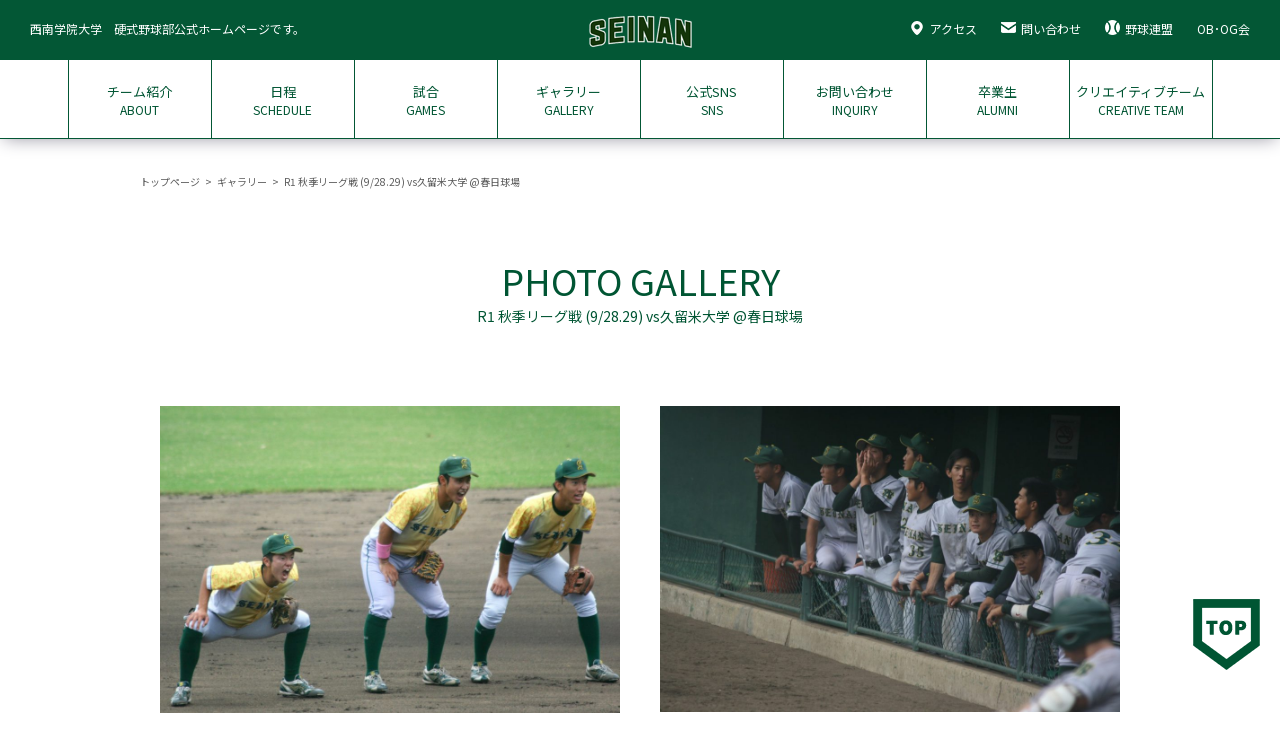

--- FILE ---
content_type: text/html; charset=UTF-8
request_url: https://seinan-baseball.com/gallerys/%E4%BB%A4%E5%92%8C%E5%85%83%E5%B9%B4%E5%BA%A6-%E7%A7%8B%E5%AD%A3%E3%83%AA%E3%83%BC%E3%82%B0%E6%88%A6-9-28-29-vs%E4%B9%85%E7%95%99%E7%B1%B3%E5%A4%A7%E5%AD%A6-%E6%98%A5%E6%97%A5%E7%90%83%E5%A0%B4/
body_size: 38523
content:
<!DOCTYPE html>
<html>
<head>
<!-- Google tag (gtag.js) -->
<script async src="https://www.googletagmanager.com/gtag/js?id=G-GYHSX8TPGQ"></script>
<script>
  window.dataLayer = window.dataLayer || [];
  function gtag(){dataLayer.push(arguments);}
  gtag('js', new Date());

  gtag('config', 'G-GYHSX8TPGQ');
</script>
<meta charset="utf-8">
<title>R1 秋季リーグ戦 (9/28.29) vs久留米大学 @春日球場 | 西南学院大学硬式野球部</title>
<meta name="keywords" content="大学野球" />
<meta name="description" content="西南学院大学硬式野球部　公式ホームページです。">
<meta name="author" content="" />
<meta name="copyright" content="" />
<meta name="viewport" content="width=device-width, initial-scale=1, minimum-scale=1, maximum-scale=1, user-scalable=no">
<!-- OGP -->
<meta property="og:type" content="article">
<meta property="og:url" content="https://seinan-baseball.com/gallerys/%E4%BB%A4%E5%92%8C%E5%85%83%E5%B9%B4%E5%BA%A6-%E7%A7%8B%E5%AD%A3%E3%83%AA%E3%83%BC%E3%82%B0%E6%88%A6-9-28-29-vs%E4%B9%85%E7%95%99%E7%B1%B3%E5%A4%A7%E5%AD%A6-%E6%98%A5%E6%97%A5%E7%90%83%E5%A0%B4/">
<meta property="og:title" content="R1 秋季リーグ戦 (9/28.29) vs久留米大学 @春日球場 | 西南学院大学硬式野球部">
<meta property="og:description" content="">
<meta property="og:image" content="/images/ogp.jpg">
<meta property="og:site_name" content="西南学院大学硬式野球部">
<!-- /OGP -->
<link href="https://seinan-baseball.com/wp-content/themes/seinan/images/favicon.ico" rel="shortcut icon">
<link href="https://seinan-baseball.com/wp-content/themes/seinan/css/style.css?t=1768728009" rel="stylesheet">
<link href="https://seinan-baseball.com/wp-content/themes/seinan/css/component.css?t=1768728009" rel="stylesheet">
<link href="https://seinan-baseball.com/wp-content/themes/seinan/css/all.min.css" rel="stylesheet">
<link href="https://seinan-baseball.com/wp-content/themes/seinan/css/jquery.bxslider.css" rel="stylesheet">
<script src="https://seinan-baseball.com/wp-content/themes/seinan/js/import.js"></script>
<script src="https://seinan-baseball.com/wp-content/themes/seinan/js/jquery.min.js"></script>
<script src="https://seinan-baseball.com/wp-content/themes/seinan/js/jquery.easing.js"></script>
<script src="https://seinan-baseball.com/wp-content/themes/seinan/js/jquery.bxslider.js"></script>
<script src="https://seinan-baseball.com/wp-content/themes/seinan/js/jquery.common.js"></script>
<meta name='robots' content='max-image-preview:large' />
<link rel="alternate" title="oEmbed (JSON)" type="application/json+oembed" href="https://seinan-baseball.com/wp-json/oembed/1.0/embed?url=https%3A%2F%2Fseinan-baseball.com%2Fgallerys%2F%25e4%25bb%25a4%25e5%2592%258c%25e5%2585%2583%25e5%25b9%25b4%25e5%25ba%25a6-%25e7%25a7%258b%25e5%25ad%25a3%25e3%2583%25aa%25e3%2583%25bc%25e3%2582%25b0%25e6%2588%25a6-9-28-29-vs%25e4%25b9%2585%25e7%2595%2599%25e7%25b1%25b3%25e5%25a4%25a7%25e5%25ad%25a6-%25e6%2598%25a5%25e6%2597%25a5%25e7%2590%2583%25e5%25a0%25b4%2F" />
<link rel="alternate" title="oEmbed (XML)" type="text/xml+oembed" href="https://seinan-baseball.com/wp-json/oembed/1.0/embed?url=https%3A%2F%2Fseinan-baseball.com%2Fgallerys%2F%25e4%25bb%25a4%25e5%2592%258c%25e5%2585%2583%25e5%25b9%25b4%25e5%25ba%25a6-%25e7%25a7%258b%25e5%25ad%25a3%25e3%2583%25aa%25e3%2583%25bc%25e3%2582%25b0%25e6%2588%25a6-9-28-29-vs%25e4%25b9%2585%25e7%2595%2599%25e7%25b1%25b3%25e5%25a4%25a7%25e5%25ad%25a6-%25e6%2598%25a5%25e6%2597%25a5%25e7%2590%2583%25e5%25a0%25b4%2F&#038;format=xml" />
<style id='wp-img-auto-sizes-contain-inline-css' type='text/css'>
img:is([sizes=auto i],[sizes^="auto," i]){contain-intrinsic-size:3000px 1500px}
/*# sourceURL=wp-img-auto-sizes-contain-inline-css */
</style>
<style id='wp-emoji-styles-inline-css' type='text/css'>

	img.wp-smiley, img.emoji {
		display: inline !important;
		border: none !important;
		box-shadow: none !important;
		height: 1em !important;
		width: 1em !important;
		margin: 0 0.07em !important;
		vertical-align: -0.1em !important;
		background: none !important;
		padding: 0 !important;
	}
/*# sourceURL=wp-emoji-styles-inline-css */
</style>
<style id='wp-block-library-inline-css' type='text/css'>
:root{--wp-block-synced-color:#7a00df;--wp-block-synced-color--rgb:122,0,223;--wp-bound-block-color:var(--wp-block-synced-color);--wp-editor-canvas-background:#ddd;--wp-admin-theme-color:#007cba;--wp-admin-theme-color--rgb:0,124,186;--wp-admin-theme-color-darker-10:#006ba1;--wp-admin-theme-color-darker-10--rgb:0,107,160.5;--wp-admin-theme-color-darker-20:#005a87;--wp-admin-theme-color-darker-20--rgb:0,90,135;--wp-admin-border-width-focus:2px}@media (min-resolution:192dpi){:root{--wp-admin-border-width-focus:1.5px}}.wp-element-button{cursor:pointer}:root .has-very-light-gray-background-color{background-color:#eee}:root .has-very-dark-gray-background-color{background-color:#313131}:root .has-very-light-gray-color{color:#eee}:root .has-very-dark-gray-color{color:#313131}:root .has-vivid-green-cyan-to-vivid-cyan-blue-gradient-background{background:linear-gradient(135deg,#00d084,#0693e3)}:root .has-purple-crush-gradient-background{background:linear-gradient(135deg,#34e2e4,#4721fb 50%,#ab1dfe)}:root .has-hazy-dawn-gradient-background{background:linear-gradient(135deg,#faaca8,#dad0ec)}:root .has-subdued-olive-gradient-background{background:linear-gradient(135deg,#fafae1,#67a671)}:root .has-atomic-cream-gradient-background{background:linear-gradient(135deg,#fdd79a,#004a59)}:root .has-nightshade-gradient-background{background:linear-gradient(135deg,#330968,#31cdcf)}:root .has-midnight-gradient-background{background:linear-gradient(135deg,#020381,#2874fc)}:root{--wp--preset--font-size--normal:16px;--wp--preset--font-size--huge:42px}.has-regular-font-size{font-size:1em}.has-larger-font-size{font-size:2.625em}.has-normal-font-size{font-size:var(--wp--preset--font-size--normal)}.has-huge-font-size{font-size:var(--wp--preset--font-size--huge)}.has-text-align-center{text-align:center}.has-text-align-left{text-align:left}.has-text-align-right{text-align:right}.has-fit-text{white-space:nowrap!important}#end-resizable-editor-section{display:none}.aligncenter{clear:both}.items-justified-left{justify-content:flex-start}.items-justified-center{justify-content:center}.items-justified-right{justify-content:flex-end}.items-justified-space-between{justify-content:space-between}.screen-reader-text{border:0;clip-path:inset(50%);height:1px;margin:-1px;overflow:hidden;padding:0;position:absolute;width:1px;word-wrap:normal!important}.screen-reader-text:focus{background-color:#ddd;clip-path:none;color:#444;display:block;font-size:1em;height:auto;left:5px;line-height:normal;padding:15px 23px 14px;text-decoration:none;top:5px;width:auto;z-index:100000}html :where(.has-border-color){border-style:solid}html :where([style*=border-top-color]){border-top-style:solid}html :where([style*=border-right-color]){border-right-style:solid}html :where([style*=border-bottom-color]){border-bottom-style:solid}html :where([style*=border-left-color]){border-left-style:solid}html :where([style*=border-width]){border-style:solid}html :where([style*=border-top-width]){border-top-style:solid}html :where([style*=border-right-width]){border-right-style:solid}html :where([style*=border-bottom-width]){border-bottom-style:solid}html :where([style*=border-left-width]){border-left-style:solid}html :where(img[class*=wp-image-]){height:auto;max-width:100%}:where(figure){margin:0 0 1em}html :where(.is-position-sticky){--wp-admin--admin-bar--position-offset:var(--wp-admin--admin-bar--height,0px)}@media screen and (max-width:600px){html :where(.is-position-sticky){--wp-admin--admin-bar--position-offset:0px}}

/*# sourceURL=wp-block-library-inline-css */
</style><style id='global-styles-inline-css' type='text/css'>
:root{--wp--preset--aspect-ratio--square: 1;--wp--preset--aspect-ratio--4-3: 4/3;--wp--preset--aspect-ratio--3-4: 3/4;--wp--preset--aspect-ratio--3-2: 3/2;--wp--preset--aspect-ratio--2-3: 2/3;--wp--preset--aspect-ratio--16-9: 16/9;--wp--preset--aspect-ratio--9-16: 9/16;--wp--preset--color--black: #000000;--wp--preset--color--cyan-bluish-gray: #abb8c3;--wp--preset--color--white: #ffffff;--wp--preset--color--pale-pink: #f78da7;--wp--preset--color--vivid-red: #cf2e2e;--wp--preset--color--luminous-vivid-orange: #ff6900;--wp--preset--color--luminous-vivid-amber: #fcb900;--wp--preset--color--light-green-cyan: #7bdcb5;--wp--preset--color--vivid-green-cyan: #00d084;--wp--preset--color--pale-cyan-blue: #8ed1fc;--wp--preset--color--vivid-cyan-blue: #0693e3;--wp--preset--color--vivid-purple: #9b51e0;--wp--preset--gradient--vivid-cyan-blue-to-vivid-purple: linear-gradient(135deg,rgb(6,147,227) 0%,rgb(155,81,224) 100%);--wp--preset--gradient--light-green-cyan-to-vivid-green-cyan: linear-gradient(135deg,rgb(122,220,180) 0%,rgb(0,208,130) 100%);--wp--preset--gradient--luminous-vivid-amber-to-luminous-vivid-orange: linear-gradient(135deg,rgb(252,185,0) 0%,rgb(255,105,0) 100%);--wp--preset--gradient--luminous-vivid-orange-to-vivid-red: linear-gradient(135deg,rgb(255,105,0) 0%,rgb(207,46,46) 100%);--wp--preset--gradient--very-light-gray-to-cyan-bluish-gray: linear-gradient(135deg,rgb(238,238,238) 0%,rgb(169,184,195) 100%);--wp--preset--gradient--cool-to-warm-spectrum: linear-gradient(135deg,rgb(74,234,220) 0%,rgb(151,120,209) 20%,rgb(207,42,186) 40%,rgb(238,44,130) 60%,rgb(251,105,98) 80%,rgb(254,248,76) 100%);--wp--preset--gradient--blush-light-purple: linear-gradient(135deg,rgb(255,206,236) 0%,rgb(152,150,240) 100%);--wp--preset--gradient--blush-bordeaux: linear-gradient(135deg,rgb(254,205,165) 0%,rgb(254,45,45) 50%,rgb(107,0,62) 100%);--wp--preset--gradient--luminous-dusk: linear-gradient(135deg,rgb(255,203,112) 0%,rgb(199,81,192) 50%,rgb(65,88,208) 100%);--wp--preset--gradient--pale-ocean: linear-gradient(135deg,rgb(255,245,203) 0%,rgb(182,227,212) 50%,rgb(51,167,181) 100%);--wp--preset--gradient--electric-grass: linear-gradient(135deg,rgb(202,248,128) 0%,rgb(113,206,126) 100%);--wp--preset--gradient--midnight: linear-gradient(135deg,rgb(2,3,129) 0%,rgb(40,116,252) 100%);--wp--preset--font-size--small: 13px;--wp--preset--font-size--medium: 20px;--wp--preset--font-size--large: 36px;--wp--preset--font-size--x-large: 42px;--wp--preset--spacing--20: 0.44rem;--wp--preset--spacing--30: 0.67rem;--wp--preset--spacing--40: 1rem;--wp--preset--spacing--50: 1.5rem;--wp--preset--spacing--60: 2.25rem;--wp--preset--spacing--70: 3.38rem;--wp--preset--spacing--80: 5.06rem;--wp--preset--shadow--natural: 6px 6px 9px rgba(0, 0, 0, 0.2);--wp--preset--shadow--deep: 12px 12px 50px rgba(0, 0, 0, 0.4);--wp--preset--shadow--sharp: 6px 6px 0px rgba(0, 0, 0, 0.2);--wp--preset--shadow--outlined: 6px 6px 0px -3px rgb(255, 255, 255), 6px 6px rgb(0, 0, 0);--wp--preset--shadow--crisp: 6px 6px 0px rgb(0, 0, 0);}:where(.is-layout-flex){gap: 0.5em;}:where(.is-layout-grid){gap: 0.5em;}body .is-layout-flex{display: flex;}.is-layout-flex{flex-wrap: wrap;align-items: center;}.is-layout-flex > :is(*, div){margin: 0;}body .is-layout-grid{display: grid;}.is-layout-grid > :is(*, div){margin: 0;}:where(.wp-block-columns.is-layout-flex){gap: 2em;}:where(.wp-block-columns.is-layout-grid){gap: 2em;}:where(.wp-block-post-template.is-layout-flex){gap: 1.25em;}:where(.wp-block-post-template.is-layout-grid){gap: 1.25em;}.has-black-color{color: var(--wp--preset--color--black) !important;}.has-cyan-bluish-gray-color{color: var(--wp--preset--color--cyan-bluish-gray) !important;}.has-white-color{color: var(--wp--preset--color--white) !important;}.has-pale-pink-color{color: var(--wp--preset--color--pale-pink) !important;}.has-vivid-red-color{color: var(--wp--preset--color--vivid-red) !important;}.has-luminous-vivid-orange-color{color: var(--wp--preset--color--luminous-vivid-orange) !important;}.has-luminous-vivid-amber-color{color: var(--wp--preset--color--luminous-vivid-amber) !important;}.has-light-green-cyan-color{color: var(--wp--preset--color--light-green-cyan) !important;}.has-vivid-green-cyan-color{color: var(--wp--preset--color--vivid-green-cyan) !important;}.has-pale-cyan-blue-color{color: var(--wp--preset--color--pale-cyan-blue) !important;}.has-vivid-cyan-blue-color{color: var(--wp--preset--color--vivid-cyan-blue) !important;}.has-vivid-purple-color{color: var(--wp--preset--color--vivid-purple) !important;}.has-black-background-color{background-color: var(--wp--preset--color--black) !important;}.has-cyan-bluish-gray-background-color{background-color: var(--wp--preset--color--cyan-bluish-gray) !important;}.has-white-background-color{background-color: var(--wp--preset--color--white) !important;}.has-pale-pink-background-color{background-color: var(--wp--preset--color--pale-pink) !important;}.has-vivid-red-background-color{background-color: var(--wp--preset--color--vivid-red) !important;}.has-luminous-vivid-orange-background-color{background-color: var(--wp--preset--color--luminous-vivid-orange) !important;}.has-luminous-vivid-amber-background-color{background-color: var(--wp--preset--color--luminous-vivid-amber) !important;}.has-light-green-cyan-background-color{background-color: var(--wp--preset--color--light-green-cyan) !important;}.has-vivid-green-cyan-background-color{background-color: var(--wp--preset--color--vivid-green-cyan) !important;}.has-pale-cyan-blue-background-color{background-color: var(--wp--preset--color--pale-cyan-blue) !important;}.has-vivid-cyan-blue-background-color{background-color: var(--wp--preset--color--vivid-cyan-blue) !important;}.has-vivid-purple-background-color{background-color: var(--wp--preset--color--vivid-purple) !important;}.has-black-border-color{border-color: var(--wp--preset--color--black) !important;}.has-cyan-bluish-gray-border-color{border-color: var(--wp--preset--color--cyan-bluish-gray) !important;}.has-white-border-color{border-color: var(--wp--preset--color--white) !important;}.has-pale-pink-border-color{border-color: var(--wp--preset--color--pale-pink) !important;}.has-vivid-red-border-color{border-color: var(--wp--preset--color--vivid-red) !important;}.has-luminous-vivid-orange-border-color{border-color: var(--wp--preset--color--luminous-vivid-orange) !important;}.has-luminous-vivid-amber-border-color{border-color: var(--wp--preset--color--luminous-vivid-amber) !important;}.has-light-green-cyan-border-color{border-color: var(--wp--preset--color--light-green-cyan) !important;}.has-vivid-green-cyan-border-color{border-color: var(--wp--preset--color--vivid-green-cyan) !important;}.has-pale-cyan-blue-border-color{border-color: var(--wp--preset--color--pale-cyan-blue) !important;}.has-vivid-cyan-blue-border-color{border-color: var(--wp--preset--color--vivid-cyan-blue) !important;}.has-vivid-purple-border-color{border-color: var(--wp--preset--color--vivid-purple) !important;}.has-vivid-cyan-blue-to-vivid-purple-gradient-background{background: var(--wp--preset--gradient--vivid-cyan-blue-to-vivid-purple) !important;}.has-light-green-cyan-to-vivid-green-cyan-gradient-background{background: var(--wp--preset--gradient--light-green-cyan-to-vivid-green-cyan) !important;}.has-luminous-vivid-amber-to-luminous-vivid-orange-gradient-background{background: var(--wp--preset--gradient--luminous-vivid-amber-to-luminous-vivid-orange) !important;}.has-luminous-vivid-orange-to-vivid-red-gradient-background{background: var(--wp--preset--gradient--luminous-vivid-orange-to-vivid-red) !important;}.has-very-light-gray-to-cyan-bluish-gray-gradient-background{background: var(--wp--preset--gradient--very-light-gray-to-cyan-bluish-gray) !important;}.has-cool-to-warm-spectrum-gradient-background{background: var(--wp--preset--gradient--cool-to-warm-spectrum) !important;}.has-blush-light-purple-gradient-background{background: var(--wp--preset--gradient--blush-light-purple) !important;}.has-blush-bordeaux-gradient-background{background: var(--wp--preset--gradient--blush-bordeaux) !important;}.has-luminous-dusk-gradient-background{background: var(--wp--preset--gradient--luminous-dusk) !important;}.has-pale-ocean-gradient-background{background: var(--wp--preset--gradient--pale-ocean) !important;}.has-electric-grass-gradient-background{background: var(--wp--preset--gradient--electric-grass) !important;}.has-midnight-gradient-background{background: var(--wp--preset--gradient--midnight) !important;}.has-small-font-size{font-size: var(--wp--preset--font-size--small) !important;}.has-medium-font-size{font-size: var(--wp--preset--font-size--medium) !important;}.has-large-font-size{font-size: var(--wp--preset--font-size--large) !important;}.has-x-large-font-size{font-size: var(--wp--preset--font-size--x-large) !important;}
/*# sourceURL=global-styles-inline-css */
</style>

<style id='classic-theme-styles-inline-css' type='text/css'>
/*! This file is auto-generated */
.wp-block-button__link{color:#fff;background-color:#32373c;border-radius:9999px;box-shadow:none;text-decoration:none;padding:calc(.667em + 2px) calc(1.333em + 2px);font-size:1.125em}.wp-block-file__button{background:#32373c;color:#fff;text-decoration:none}
/*# sourceURL=/wp-includes/css/classic-themes.min.css */
</style>
<link rel='stylesheet' id='contact-form-7-css' href='https://seinan-baseball.com/wp-content/plugins/contact-form-7/includes/css/styles.css?ver=6.1.4' type='text/css' media='all' />
<link rel='stylesheet' id='msl-main-css' href='https://seinan-baseball.com/wp-content/plugins/master-slider/public/assets/css/masterslider.main.css?ver=3.11.0' type='text/css' media='all' />
<link rel='stylesheet' id='msl-custom-css' href='https://seinan-baseball.com/wp-content/uploads/master-slider/custom.css?ver=6.4' type='text/css' media='all' />
<link rel="https://api.w.org/" href="https://seinan-baseball.com/wp-json/" /><link rel="EditURI" type="application/rsd+xml" title="RSD" href="https://seinan-baseball.com/xmlrpc.php?rsd" />

<link rel="canonical" href="https://seinan-baseball.com/gallerys/%e4%bb%a4%e5%92%8c%e5%85%83%e5%b9%b4%e5%ba%a6-%e7%a7%8b%e5%ad%a3%e3%83%aa%e3%83%bc%e3%82%b0%e6%88%a6-9-28-29-vs%e4%b9%85%e7%95%99%e7%b1%b3%e5%a4%a7%e5%ad%a6-%e6%98%a5%e6%97%a5%e7%90%83%e5%a0%b4/" />
<link rel='shortlink' href='https://seinan-baseball.com/?p=5070' />
<script>var ms_grabbing_curosr = 'https://seinan-baseball.com/wp-content/plugins/master-slider/public/assets/css/common/grabbing.cur', ms_grab_curosr = 'https://seinan-baseball.com/wp-content/plugins/master-slider/public/assets/css/common/grab.cur';</script>
<meta name="generator" content="MasterSlider 3.11.0 - Responsive Touch Image Slider | avt.li/msf" />
</head>
<body>


<div class="mobile-menu-button">
	<span></span>
	<span></span>
	<span></span>
</div>

<!--header-->
<header>

	<!--logo-->
	<section class="logo">
		<p class="caption">西南学院大学　硬式野球部公式ホームページです。</p>
		<h1><a href="https://seinan-baseball.com"><img src="https://seinan-baseball.com/wp-content/themes/seinan/images/common/logo.png" alt=""></a></h1>
		<aside>
			<ul>
				<li><a href="https://seinan-baseball.com/facility/"><span><img src="https://seinan-baseball.com/wp-content/themes/seinan/images/common/access.png"></span>アクセス</a></li>
				<li><a href="https://seinan-baseball.com/inquiry/"><span><img src="https://seinan-baseball.com/wp-content/themes/seinan/images/common/mail.png"></span>問い合わせ</a></li>
				<li><a href="http://96bbl.com/" target="_blank"><span><img src="https://seinan-baseball.com/wp-content/themes/seinan/images/common/baseball.png"></span>野球連盟</a></li>
				<li><a href="https://seinan-baseballob.com/" target="_blank">OB･OG会</a></li>
			</ul>
		</aside>
	</section>
	<!--/logo-->

	<!--nav-->
	<nav>
		<ul>
			<li class="mo">
				<a href="#">
					<dl>
						<dt>チーム紹介</dt>
						<dd>ABOUT</dd>
					</dl>
				</a>
				<ul>
					<li><a href="https://seinan-baseball.com/staff/">スタッフ紹介</a></li>
					<li><a href="https://seinan-baseball.com/players/">部員紹介</a></li>
					<li><a href="https://seinan-baseball.com/practice/">練習方法</a></li>
					<li><a href="https://seinan-baseball.com/message1/">部長からのメッセージ</a></li>
					<li><a href="https://seinan-baseball.com/message2/">監督からのメッセージ</a></li>
					<li><a href="https://seinan-baseball.com/uniform/">ユニフォーム紹介</a></li>
					<li><a href="https://seinan-baseball.com/placement/">就職一覧</a></li>
				</ul>
			</li>
			<li class="mo">
				<a href="https://seinan-baseball.com/schedule/">
					<dl>
						<dt>日程</dt>
						<dd>SCHEDULE</dd>
					</dl>
				</a>
			</li>
			<li class="mo">
				<a href="#">
					<dl>
						<dt>試合</dt>
						<dd>GAMES</dd>
					</dl>
				</a>
				<ul>
					<li><a href="https://seinan-baseball.com/result/">OP戦</a></li>
					<li><a href="https://seinan-baseball.com/result/league/">リーグ戦</a></li>
									</ul>
			</li>
			<li>
				<a href="https://seinan-baseball.com/gallery/">
					<dl>
						<dt>ギャラリー</dt>
						<dd>GALLERY</dd>
					</dl>
				</a>
			</li>
			<li class="mo">
				<a href="#">
					<dl>
						<dt>公式SNS</dt>
						<dd>SNS</dd>
					</dl>
				</a>
				<ul>
					<li><a href="https://ameblo.jp/swbbc" target="_blank">マネージャー日記</a></li>
					<li><a href="https://twitter.com/sw_bbc" target="_blank">公式Twitter</a></li>
					<li><a href="https://www.instagram.com/seinanbaseball/" target="_blank">公式インスタグラム</a></li>
					<li><a href="https://pando.life/swbbchk32" target="_blank">公式pando</a></li>
					<li><a href="https://www.youtube.com/channel/UCFMxIgcRu1mbjMg3LnvNHaw" target="_blank">公式Youtube</a></li>
				</ul>
			</li>
			<li>
				<a href="https://seinan-baseball.com/inquiry/">
					<dl>
						<dt>お問い合わせ</dt>
						<dd>INQUIRY</dd>
					</dl>
				</a>
			</li>
			<li>
				<a href="https://seinan-baseball.com/ob/">
					<dl>
						<dt>卒業生</dt>
						<dd>ALUMNI</dd>
					</dl>
				</a>
			</li>
			<li class="mo">
				<a href="https://seinan-baseball.com/creativeteam/">
					<dl>
						<dt>クリエイティブチーム</dt>
						<dd>CREATIVE TEAM</dd>
					</dl>
				</a>
				<ul>
					<li><a href="https://seinan-baseball.com/creativeteam/event/">イベント</a></li>
				</ul>
			</li>
		</ul>
	</nav>
	<!--nav-->

</header>
<!--/header-->


<div class="mobile-menu-container">
	<h1><img src="https://seinan-baseball.com/wp-content/themes/seinan/images/common/logo.png" width="87.5" alt=""></h1>
	<nav>
		<ul>
			<li>
				<a href="https://seinan-baseball.com/staff/">
					<dl>
						<dt>スタッフ紹介</dt>
						<dd>STAFF</dd>
					</dl>
				</a>
			</li>
			<li>
				<a href="https://seinan-baseball.com/players/">
					<dl>
						<dt>部員紹介</dt>
						<dd>PLAYER</dd>
					</dl>
				</a>
			</li>
			<li>
				<a href="https://seinan-baseball.com/practice/">
					<dl>
						<dt>練習方法</dt>
						<dd>PRACTICE</dd>
					</dl>
				</a>
			</li>
			<li>
				<a href="https://seinan-baseball.com/message1/">
					<dl>
						<dt>部長からのメッセージ</dt>
						<dd>MESSAGE</dd>
					</dl>
				</a>
			</li>
			<li>
				<a href="https://seinan-baseball.com/message2/">
					<dl>
						<dt>監督からのメッセージ</dt>
						<dd>MESSAGE</dd>
					</dl>
				</a>
			</li>
			<li>
				<a href="https://seinan-baseball.com/uniform/">
					<dl>
						<dt>ユニフォーム紹介</dt>
						<dd>UNIFORM</dd>
					</dl>
				</a>
			</li>
			<li>
				<a href="https://seinan-baseball.com/placement/">
					<dl>
						<dt>就職一覧</dt>
						<dd>PLACEMENT</dd>
					</dl>
				</a>
			</li>
			<li>
				<a href="https://seinan-baseball.com/schedule/">
					<dl>
						<dt>日程</dt>
						<dd>SCHEDULE</dd>
					</dl>
				</a>
			</li>
			<li>
				<a href="https://seinan-baseball.com/result/">
					<dl>
						<dt>OP戦</dt>
						<dd>RESULT</dd>
					</dl>
				</a>
			</li>
			<li>
				<a href="https://seinan-baseball.com/result/league/">
					<dl>
						<dt>リーグ戦</dt>
						<dd>RESULT</dd>
					</dl>
				</a>
			</li>
						<li><a href="https://ameblo.jp/swbbc" target="_blank"><dl><dt>マネージャー日記</dt><dd>MANAGERS DIARY</dd></dl></a></li>
			<li><a href="https://twitter.com/sw_bbc" target="_blank"><dl><dt>公式Twitter</dt><dd>OFFICIAL TWITTER</dd></dl></a></li>
			<li><a href="https://www.instagram.com/seinanbaseball/" target="_blank"><dl><dt>公式インスタグラム</dt><dd>OFFICIAL INSTAGRAM</dd></dl></a></li>
			<li><a href="https://pando.life/swbbchk32" target="_blank"><dl><dt>公式pando</dt><dd>OFFICIAL PANDO</dd></dl></a></li>
			<li><a href="https://www.youtube.com/channel/UCFMxIgcRu1mbjMg3LnvNHaw" target="_blank"><dl><dt>公式Youtube</dt><dd>OFFICIAL YOUTUBE</dd></dl></a></li>
			<li>
				<a href="https://seinan-baseball.com/gallery/">
					<dl>
						<dt>ギャラリー</dt>
						<dd>GALLERY</dd>
					</dl>
				</a>
			</li>
			<li>
				<a href="https://seinan-baseball.com/ob/">
					<dl>
						<dt>卒業生</dt>
						<dd>OB</dd>
					</dl>
				</a>
			</li>
			<li>
				<a href="https://seinan-baseball.com/creativeteam/">
					<dl>
						<dt>クリエイティブチーム</dt>
						<dd>CREATIVE TEAM</dd>
					</dl>
				</a>
			</li>
			<li>
				<a href="https://seinan-baseball.com/creativeteam/event/">
					<dl>
						<dt>西南初球部</dt>
						<dd>EVENT</dd>
					</dl>
				</a>
			</li>
			<li>
				<a href="https://seinan-baseball.com/facility/">
					<dl>
						<dt>アクセス</dt>
						<dd>ACCESS</dd>
					</dl>
				</a>
			</li>
			<li>
				<a href="https://seinan-baseball.com/inquiry/">
					<dl>
						<dt>お問い合わせ</dt>
						<dd>CONTACT</dd>
					</dl>
				</a>
			</li>
			<li>
				<a href="https://seinan-baseballob.com/" target="_blank">
					<dl>
						<dt>OB･OG会</dt>
						<dd>OB･OG</dd>
					</dl>
				</a>
			</li>
		</ul>
	</nav>
</div>
<!--mobile-menu-container-->




	<section class="container">
		<div class="breadcrumbles">
			<ul>
				<li><a href="https://seinan-baseball.com">トップページ</a></li>
				<li><a href="https://seinan-baseball.com/gallery/">ギャラリー</a></li>
				<li>R1 秋季リーグ戦 (9/28.29) vs久留米大学 @春日球場</li>
			</ul>
		</div>
		<h1>PHOTO GALLERY<span>R1 秋季リーグ戦 (9/28.29) vs久留米大学 @春日球場</span></h1>

		<div class="gallery_wide_wrapper">
		   <ul>
		   				   						<li class="wide">
					<figure>
												<figure><img src="https://seinan-baseball.com/wp-content/uploads/2019/10/1CB59E17-DBF8-46B6-B297-95E274FA2BD2-1024x683.jpeg" alt=""></figure>
					</figure>
				</li>
										   						<li class="wide">
					<figure>
												<figure><img src="https://seinan-baseball.com/wp-content/uploads/2019/10/4E1A2850-A8C2-42EA-8976-54241FB5469E-1024x682.jpeg" alt=""></figure>
					</figure>
				</li>
										   						<li class="wide">
					<figure>
												<figure><img src="https://seinan-baseball.com/wp-content/uploads/2019/10/AD1B0257-8FB5-4E18-B043-DA17622923AC-1024x682.jpeg" alt=""></figure>
					</figure>
				</li>
										   								   						<li class="wide">
					<figure>
												<figure><img src="https://seinan-baseball.com/wp-content/uploads/2019/10/EADDE433-643D-4B53-B7A3-001CB2EF65C2-1024x682.jpeg" alt=""></figure>
					</figure>
				</li>
										   						<li class="wide">
					<figure>
												<figure><img src="https://seinan-baseball.com/wp-content/uploads/2019/10/3D65E87E-D043-46D5-822C-AC655A41EA0E-1024x682.jpeg" alt=""></figure>
					</figure>
				</li>
										   						<li class="wide">
					<figure>
												<figure><img src="https://seinan-baseball.com/wp-content/uploads/2019/10/92EAAE6F-DBCF-42D5-A19C-EE8DEDE102B5-1024x682.jpeg" alt=""></figure>
					</figure>
				</li>
										   						<li class="wide">
					<figure>
												<figure><img src="https://seinan-baseball.com/wp-content/uploads/2019/10/17C97832-F926-4993-BE4A-295EEDCE9A78-1024x682.jpeg" alt=""></figure>
					</figure>
				</li>
										   						<li class="wide">
					<figure>
												<figure><img src="https://seinan-baseball.com/wp-content/uploads/2019/10/45D95E2C-FD28-4888-B21A-9D30BFFE8FE8-1024x682.jpeg" alt=""></figure>
					</figure>
				</li>
										   						<li class="wide">
					<figure>
												<figure><img src="https://seinan-baseball.com/wp-content/uploads/2019/10/2C0C83BD-DF23-4DED-BA9E-034EF74D6C16-1024x682.jpeg" alt=""></figure>
					</figure>
				</li>
										   						<li class="wide">
					<figure>
												<figure><img src="https://seinan-baseball.com/wp-content/uploads/2019/10/6BB3D336-85C4-4E96-AAF7-10A1E2F09D70-1024x682.jpeg" alt=""></figure>
					</figure>
				</li>
										   						<li class="wide">
					<figure>
												<figure><img src="https://seinan-baseball.com/wp-content/uploads/2019/10/FE1D6322-5BB0-47A1-B0E5-B76EB9BE4EF5-1024x682.jpeg" alt=""></figure>
					</figure>
				</li>
										   						<li class="wide">
					<figure>
												<figure><img src="https://seinan-baseball.com/wp-content/uploads/2019/10/5C01EEFF-4176-4866-832E-CCF9FEC216E3-1024x682.jpeg" alt=""></figure>
					</figure>
				</li>
										   						<li class="wide">
					<figure>
												<figure><img src="https://seinan-baseball.com/wp-content/uploads/2019/10/914FE19B-A9BB-4CE5-90ED-C6DE627F9807-1024x682.jpeg" alt=""></figure>
					</figure>
				</li>
										   						<li class="wide">
					<figure>
												<figure><img src="https://seinan-baseball.com/wp-content/uploads/2019/10/09D119F3-7020-4102-87A4-0AEEE55180FD-1024x682.jpeg" alt=""></figure>
					</figure>
				</li>
										   						<li class="wide">
					<figure>
												<figure><img src="https://seinan-baseball.com/wp-content/uploads/2019/10/A51F7DE0-B20B-4134-A6E3-A4967477ED30-1024x683.jpeg" alt=""></figure>
					</figure>
				</li>
										   						<li class="wide">
					<figure>
												<figure><img src="https://seinan-baseball.com/wp-content/uploads/2019/10/21D8662B-5EFE-4694-8764-48B9FCE35887-1024x682.jpeg" alt=""></figure>
					</figure>
				</li>
										   						<li class="wide">
					<figure>
												<figure><img src="https://seinan-baseball.com/wp-content/uploads/2019/10/798B4685-7C2B-417F-A46A-A009083BC013-1024x682.jpeg" alt=""></figure>
					</figure>
				</li>
										   						<li class="wide">
					<figure>
												<figure><img src="https://seinan-baseball.com/wp-content/uploads/2019/10/9021B90E-3448-45C6-BBB3-5C5C99536322-1024x718.jpeg" alt=""></figure>
					</figure>
				</li>
										   						<li class="wide">
					<figure>
												<figure><img src="https://seinan-baseball.com/wp-content/uploads/2019/10/BA609F54-2192-4B07-A212-2F0DD9FA1DE4-1024x682.jpeg" alt=""></figure>
					</figure>
				</li>
										   								   								   								   								   								   								   								   								   								   								   								   								   								   								   								   								   								   								   								   								   								   								   								   								   								   								   								   								   								   									</ul>
		</div>



	</section>
	<!--container-->



<div class="btn-pagetop">
	<a href="#"><img src="https://seinan-baseball.com/wp-content/themes/seinan/images/common/top.png" alt=""></a>
</div>

<footer>
	<div class="container">

		<div class="logo">
			<h2><img src="https://seinan-baseball.com/wp-content/themes/seinan/images/common/logo.png" alt=""></h2>
			<p>西南学院大学硬式野球部</p>
		</div>

		<nav>
			<ul>
				<li>
					<a href="https://seinan-baseball.com/players/">
						<dl>
							<dt>チーム紹介</dt>
							<dd>ABOUT</dd>
						</dl>
					</a>
				</li>
				<li class="mo">
					<a href="https://seinan-baseball.com/schedule/">
						<dl>
							<dt>日程</dt>
							<dd>SCHEDULE</dd>
						</dl>
					</a>
				</li>
				<li>
					<a href="https://seinan-baseball.com/result/">
						<dl>
							<dt>試合結果</dt>
							<dd>RESULT</dd>
						</dl>
					</a>
				</li>
				<li>
					<a href="https://seinan-baseball.com/gallery/">
						<dl>
							<dt>ギャラリー</dt>
							<dd>GALLERY</dd>
						</dl>
					</a>
				</li>
				<li>
					<a href="http://ameblo.jp/swbbc/" target="_blank">
						<dl>
							<dt>ブログ</dt>
							<dd>BLOG</dd>
						</dl>
					</a>
				</li>
				<li>
					<a href="https://seinan-baseball.com/inquiry/">
						<dl>
							<dt>お問い合わせ</dt>
							<dd>INQUIRY</dd>
						</dl>
					</a>
				</li>
				<li>
					<a href="https://seinan-baseball.com/ob/">
						<dl>
							<dt>卒業生</dt>
							<dd>ALUMNI</dd>
						</dl>
					</a>
				</li>
			</ul>
		</nav>
	</div>

	<div class="copyright">
		<p>Copyright &copy; 2010 西南学院大学 硬式野球部 all rights reserved.</p>
	</div>


</footer>

<script type="speculationrules">
{"prefetch":[{"source":"document","where":{"and":[{"href_matches":"/*"},{"not":{"href_matches":["/wp-*.php","/wp-admin/*","/wp-content/uploads/*","/wp-content/*","/wp-content/plugins/*","/wp-content/themes/seinan/*","/*\\?(.+)"]}},{"not":{"selector_matches":"a[rel~=\"nofollow\"]"}},{"not":{"selector_matches":".no-prefetch, .no-prefetch a"}}]},"eagerness":"conservative"}]}
</script>
<script type="text/javascript" src="https://seinan-baseball.com/wp-includes/js/dist/hooks.min.js?ver=dd5603f07f9220ed27f1" id="wp-hooks-js"></script>
<script type="text/javascript" src="https://seinan-baseball.com/wp-includes/js/dist/i18n.min.js?ver=c26c3dc7bed366793375" id="wp-i18n-js"></script>
<script type="text/javascript" id="wp-i18n-js-after">
/* <![CDATA[ */
wp.i18n.setLocaleData( { 'text direction\u0004ltr': [ 'ltr' ] } );
//# sourceURL=wp-i18n-js-after
/* ]]> */
</script>
<script type="text/javascript" src="https://seinan-baseball.com/wp-content/plugins/contact-form-7/includes/swv/js/index.js?ver=6.1.4" id="swv-js"></script>
<script type="text/javascript" id="contact-form-7-js-translations">
/* <![CDATA[ */
( function( domain, translations ) {
	var localeData = translations.locale_data[ domain ] || translations.locale_data.messages;
	localeData[""].domain = domain;
	wp.i18n.setLocaleData( localeData, domain );
} )( "contact-form-7", {"translation-revision-date":"2025-11-30 08:12:23+0000","generator":"GlotPress\/4.0.3","domain":"messages","locale_data":{"messages":{"":{"domain":"messages","plural-forms":"nplurals=1; plural=0;","lang":"ja_JP"},"This contact form is placed in the wrong place.":["\u3053\u306e\u30b3\u30f3\u30bf\u30af\u30c8\u30d5\u30a9\u30fc\u30e0\u306f\u9593\u9055\u3063\u305f\u4f4d\u7f6e\u306b\u7f6e\u304b\u308c\u3066\u3044\u307e\u3059\u3002"],"Error:":["\u30a8\u30e9\u30fc:"]}},"comment":{"reference":"includes\/js\/index.js"}} );
//# sourceURL=contact-form-7-js-translations
/* ]]> */
</script>
<script type="text/javascript" id="contact-form-7-js-before">
/* <![CDATA[ */
var wpcf7 = {
    "api": {
        "root": "https:\/\/seinan-baseball.com\/wp-json\/",
        "namespace": "contact-form-7\/v1"
    }
};
//# sourceURL=contact-form-7-js-before
/* ]]> */
</script>
<script type="text/javascript" src="https://seinan-baseball.com/wp-content/plugins/contact-form-7/includes/js/index.js?ver=6.1.4" id="contact-form-7-js"></script>
<script id="wp-emoji-settings" type="application/json">
{"baseUrl":"https://s.w.org/images/core/emoji/17.0.2/72x72/","ext":".png","svgUrl":"https://s.w.org/images/core/emoji/17.0.2/svg/","svgExt":".svg","source":{"concatemoji":"https://seinan-baseball.com/wp-includes/js/wp-emoji-release.min.js?ver=41e1f5ee9e112c573c83929bcace76cb"}}
</script>
<script type="module">
/* <![CDATA[ */
/*! This file is auto-generated */
const a=JSON.parse(document.getElementById("wp-emoji-settings").textContent),o=(window._wpemojiSettings=a,"wpEmojiSettingsSupports"),s=["flag","emoji"];function i(e){try{var t={supportTests:e,timestamp:(new Date).valueOf()};sessionStorage.setItem(o,JSON.stringify(t))}catch(e){}}function c(e,t,n){e.clearRect(0,0,e.canvas.width,e.canvas.height),e.fillText(t,0,0);t=new Uint32Array(e.getImageData(0,0,e.canvas.width,e.canvas.height).data);e.clearRect(0,0,e.canvas.width,e.canvas.height),e.fillText(n,0,0);const a=new Uint32Array(e.getImageData(0,0,e.canvas.width,e.canvas.height).data);return t.every((e,t)=>e===a[t])}function p(e,t){e.clearRect(0,0,e.canvas.width,e.canvas.height),e.fillText(t,0,0);var n=e.getImageData(16,16,1,1);for(let e=0;e<n.data.length;e++)if(0!==n.data[e])return!1;return!0}function u(e,t,n,a){switch(t){case"flag":return n(e,"\ud83c\udff3\ufe0f\u200d\u26a7\ufe0f","\ud83c\udff3\ufe0f\u200b\u26a7\ufe0f")?!1:!n(e,"\ud83c\udde8\ud83c\uddf6","\ud83c\udde8\u200b\ud83c\uddf6")&&!n(e,"\ud83c\udff4\udb40\udc67\udb40\udc62\udb40\udc65\udb40\udc6e\udb40\udc67\udb40\udc7f","\ud83c\udff4\u200b\udb40\udc67\u200b\udb40\udc62\u200b\udb40\udc65\u200b\udb40\udc6e\u200b\udb40\udc67\u200b\udb40\udc7f");case"emoji":return!a(e,"\ud83e\u1fac8")}return!1}function f(e,t,n,a){let r;const o=(r="undefined"!=typeof WorkerGlobalScope&&self instanceof WorkerGlobalScope?new OffscreenCanvas(300,150):document.createElement("canvas")).getContext("2d",{willReadFrequently:!0}),s=(o.textBaseline="top",o.font="600 32px Arial",{});return e.forEach(e=>{s[e]=t(o,e,n,a)}),s}function r(e){var t=document.createElement("script");t.src=e,t.defer=!0,document.head.appendChild(t)}a.supports={everything:!0,everythingExceptFlag:!0},new Promise(t=>{let n=function(){try{var e=JSON.parse(sessionStorage.getItem(o));if("object"==typeof e&&"number"==typeof e.timestamp&&(new Date).valueOf()<e.timestamp+604800&&"object"==typeof e.supportTests)return e.supportTests}catch(e){}return null}();if(!n){if("undefined"!=typeof Worker&&"undefined"!=typeof OffscreenCanvas&&"undefined"!=typeof URL&&URL.createObjectURL&&"undefined"!=typeof Blob)try{var e="postMessage("+f.toString()+"("+[JSON.stringify(s),u.toString(),c.toString(),p.toString()].join(",")+"));",a=new Blob([e],{type:"text/javascript"});const r=new Worker(URL.createObjectURL(a),{name:"wpTestEmojiSupports"});return void(r.onmessage=e=>{i(n=e.data),r.terminate(),t(n)})}catch(e){}i(n=f(s,u,c,p))}t(n)}).then(e=>{for(const n in e)a.supports[n]=e[n],a.supports.everything=a.supports.everything&&a.supports[n],"flag"!==n&&(a.supports.everythingExceptFlag=a.supports.everythingExceptFlag&&a.supports[n]);var t;a.supports.everythingExceptFlag=a.supports.everythingExceptFlag&&!a.supports.flag,a.supports.everything||((t=a.source||{}).concatemoji?r(t.concatemoji):t.wpemoji&&t.twemoji&&(r(t.twemoji),r(t.wpemoji)))});
//# sourceURL=https://seinan-baseball.com/wp-includes/js/wp-emoji-loader.min.js
/* ]]> */
</script>

</body>
</html>

--- FILE ---
content_type: text/css
request_url: https://seinan-baseball.com/wp-content/themes/seinan/css/style.css?t=1768728009
body_size: 103994
content:
@charset "UTF-8";
/*----------------------------------------
	clearfix
----------------------------------------*/
@import url(https://fonts.googleapis.com/earlyaccess/notosansjp.css);
/*----------------------------------------
	reset
----------------------------------------*/
/* line 7, ../sass/base/_reset.scss */
html, body, div, span, object, iframe, h1, h2, h3, h4, h5, h6, p, blockquote, pre,
abbr, address, cite, code, del, dfn, em, img, ins, kbd, q, samp,
small, strong, sub, sup, var, b, i, dl, dt, dd, ol, ul, li,
fieldset, form, label, legend, table, caption, tbody, tfoot, thead, tr, th, td,
article, aside, dialog, figure, footer, header, hgroup, main, menu, nav, section,
time, mark, audio, video {
  margin: 0;
  padding: 0;
  border: 0;
  outline: 0;
  color: #005533;
  vertical-align: baseline;
}

/* line 21, ../sass/base/_reset.scss */
header, footer, article, section, aside, hgroup, nav, menu, figure, figcaption, time {
  display: block;
}

/* line 25, ../sass/base/_reset.scss */
li {
  list-style: none;
}

/* line 28, ../sass/base/_reset.scss */
ol li {
  list-style: decimal;
}

/* line 33, ../sass/base/_reset.scss */
img {
  border: 0;
  vertical-align: top;
  font-size: 0;
  line-height: 0;
}

/* line 40, ../sass/base/_reset.scss */
table {
  border-collapse: collapse;
  border-spacing: 0;
}

/* line 45, ../sass/base/_reset.scss */
caption, th {
  text-align: left;
}

/* line 49, ../sass/base/_reset.scss */
hr {
  margin: 1em 0;
  padding: 0;
  display: block;
  height: 1px;
  border: 0;
  border-top: 1px solid #cccccc;
}

/* line 58, ../sass/base/_reset.scss */
input, select {
  vertical-align: middle;
}

/* line 62, ../sass/base/_reset.scss */
input, textarea {
  margin: 0;
  padding: 0;
}

/* line 28, ../sass/mixin/_clearfix.scss */
.clearfix {
  min-height: 1px;
  _height: 1%;
}
/* line 37, ../sass/mixin/_clearfix.scss */
.clearfix:after {
  content: "";
  clear: both;
  height: 0;
  display: block;
  visibility: hidden;
}

/*----------------------------------------
	body
----------------------------------------*/
/* line 9, ../sass/layout/_common.scss */
body {
  font-family: "Noto Sans JP", sans-serif, "游ゴシック体", "Yu Gothic", YuGothic, "ヒラギノ角ゴ Pro W3", "Hiragino Kaku Gothic Pro", "メイリオ", "Meiryo", verdana, Osaka, "ＭＳ Ｐゴシック", "MS PGothic", Sans-Serif;
  background: #fff;
}

/*----------------------------------------
	common
----------------------------------------*/
/* line 20, ../sass/layout/_common.scss */
.container {
  margin: 0 auto;
  position: relative;
}
/* line 26, ../sass/layout/_common.scss */
.container .wrapper {
  width: 1000px;
  margin: 0 auto;
  padding-bottom: 100px;
}
@media only screen and (max-width: 919px) {
  /* line 26, ../sass/layout/_common.scss */
  .container .wrapper {
    width: 90%;
  }
}
/* line 35, ../sass/layout/_common.scss */
.container .top_wrapper {
  width: 1000px;
  margin: 0 auto;
  padding-bottom: 0;
}
@media only screen and (max-width: 919px) {
  /* line 35, ../sass/layout/_common.scss */
  .container .top_wrapper {
    width: 90%;
  }
}
/* line 44, ../sass/layout/_common.scss */
.container p {
  font-size: 14px;
  font-size: 0.875rem;
  -webkit-font-smoothing: antialiased;
  color: #000;
  line-height: 25px;
}
@media only screen and (max-width: 919px) {
  /* line 44, ../sass/layout/_common.scss */
  .container p {
    font-size: 12px;
    font-size: 0.75rem;
    -webkit-font-smoothing: antialiased;
    line-height: 23px;
  }
}
/* line 56, ../sass/layout/_common.scss */
.container h1 {
  padding-top: 60px;
  padding-bottom: 60px;
  text-align: center;
  font-size: 36px;
  font-size: 2.25rem;
  -webkit-font-smoothing: antialiased;
  font-weight: 400;
}
@media only screen and (max-width: 919px) {
  /* line 56, ../sass/layout/_common.scss */
  .container h1 {
    padding-top: 40px;
    padding-bottom: 40px;
    font-size: 25px;
    font-size: 1.5625rem;
  }
}
/* line 68, ../sass/layout/_common.scss */
.container h1 span {
  display: block;
  font-size: 14px;
  font-size: 0.875rem;
  -webkit-font-smoothing: antialiased;
}
@media only screen and (max-width: 919px) {
  /* line 68, ../sass/layout/_common.scss */
  .container h1 span {
    padding-top: 0;
    font-size: 12px;
    font-size: 0.75rem;
    -webkit-font-smoothing: antialiased;
  }
}

/*----------------------------------------
         button
----------------------------------------*/
/* line 87, ../sass/layout/_common.scss */
.btn-pagetop {
  position: fixed;
  right: 20px;
  z-index: 10;
  bottom: 50px;
}
@media only screen and (max-width: 919px) {
  /* line 87, ../sass/layout/_common.scss */
  .btn-pagetop {
    display: none;
  }
}

/* line 97, ../sass/layout/_common.scss */
.button_green {
  width: 200px;
  margin: 50px auto;
  text-align: center;
  background-color: #035735;
  color: #fff;
  padding: 15px 0;
  border-radius: 30px;
  letter-spacing: 1px;
  font-weight: 350;
  display: block;
}
@media only screen and (max-width: 919px) {
  /* line 97, ../sass/layout/_common.scss */
  .button_green {
    width: 140px;
    font-size: 12px;
    font-size: 0.75rem;
    -webkit-font-smoothing: antialiased;
    margin: 25px auto;
    padding: 8px 0;
  }
}

/* line 117, ../sass/layout/_common.scss */
.button_green_s {
  width: 130px;
  margin: 30px auto;
  text-align: center;
  background-color: #035735;
  color: #fff;
  padding: 10px 0;
  border-radius: 30px;
  letter-spacing: 1px;
  font-weight: 400;
  display: block;
  font-size: 12px;
  font-size: 0.75rem;
  -webkit-font-smoothing: antialiased;
}
@media only screen and (max-width: 919px) {
  /* line 117, ../sass/layout/_common.scss */
  .button_green_s {
    margin: 25px auto;
    padding: 8px 0;
  }
}
/* line 134, ../sass/layout/_common.scss */
.button_green_s a {
  color: #fff;
}

/*----------------------------------------
	      staff/player
----------------------------------------*/
/* line 142, ../sass/layout/_common.scss */
.member_list {
  letter-spacing: -.4em;
}
/* line 148, ../sass/layout/_common.scss */
.member_list li {
  display: inline-block;
  vertical-align: top;
  width: 24.8125%;
  margin-right: 0.25%;
  margin-bottom: 20px;
  letter-spacing: normal;
}
@media only screen and (max-width: 919px) {
  /* line 148, ../sass/layout/_common.scss */
  .member_list li {
    width: 49%;
    margin-right: 2%;
  }
  /* line 158, ../sass/layout/_common.scss */
  .member_list li:nth-child(2n) {
    margin-right: 0;
  }
}
/* line 163, ../sass/layout/_common.scss */
.member_list li img {
  width: 100%;
}
/* line 167, ../sass/layout/_common.scss */
.member_list li:nth-child(4n) {
  margin-right: 0;
}
/* line 171, ../sass/layout/_common.scss */
.member_list li dl {
  margin-top: 15px;
}
/* line 13, ../sass/mixin/_clearfix.scss */
.member_list li dl:after {
  content: "";
  clear: both;
  height: 0;
  display: block;
  visibility: hidden;
}
@media only screen and (max-width: 919px) {
  /* line 171, ../sass/layout/_common.scss */
  .member_list li dl {
    text-align: center;
    margin: 20px auto;
  }
}
/* line 179, ../sass/layout/_common.scss */
.member_list li dl dt {
  float: left;
  color: #035735;
  font-size: 14px;
  font-size: 0.875rem;
  -webkit-font-smoothing: antialiased;
  width: 45px;
}
@media only screen and (max-width: 919px) {
  /* line 179, ../sass/layout/_common.scss */
  .member_list li dl dt {
    font-size: 12px;
    font-size: 0.75rem;
  }
}
/* line 189, ../sass/layout/_common.scss */
.member_list li dl dd {
  float: left;
  color: #000;
  margin-left: 15px;
  font-size: 22px;
  font-size: 1.375rem;
  -webkit-font-smoothing: antialiased;
  line-height: 22px;
}
@media only screen and (max-width: 919px) {
  /* line 189, ../sass/layout/_common.scss */
  .member_list li dl dd {
    font-size: 18px;
    font-size: 1.125rem;
  }
}
/* line 199, ../sass/layout/_common.scss */
.member_list li dl dd span {
  font-size: 12px;
  font-size: 0.75rem;
  -webkit-font-smoothing: antialiased;
}
@media only screen and (max-width: 919px) {
  /* line 199, ../sass/layout/_common.scss */
  .member_list li dl dd span {
    font-size: 10px;
    font-size: 0.625rem;
    line-height: 10px;
  }
}

/*----------------------------------------
   facility infomation/inquiry/donation     
----------------------------------------*/
/* line 216, ../sass/layout/_common.scss */
.tertiary_wrapper {
  width: 800px;
  margin: 0 auto;
  padding-bottom: 100px;
}
@media only screen and (max-width: 919px) {
  /* line 216, ../sass/layout/_common.scss */
  .tertiary_wrapper {
    width: 90%;
  }
}
/* line 224, ../sass/layout/_common.scss */
.tertiary_wrapper .access {
  margin-top: 80px;
}
@media only screen and (max-width: 919px) {
  /* line 224, ../sass/layout/_common.scss */
  .tertiary_wrapper .access {
    margin-top: 40px;
  }
}
@media only screen and (max-width: 919px) {
  /* line 229, ../sass/layout/_common.scss */
  .tertiary_wrapper .access img {
    width: 100%;
  }
}
/* line 236, ../sass/layout/_common.scss */
.tertiary_wrapper .access dl {
  font-size: 14px;
  font-size: 0.875rem;
  -webkit-font-smoothing: antialiased;
  margin-bottom: 40px;
}
/* line 241, ../sass/layout/_common.scss */
.tertiary_wrapper .access dl:last-child {
  margin-bottom: 0;
}
@media only screen and (max-width: 919px) {
  /* line 236, ../sass/layout/_common.scss */
  .tertiary_wrapper .access dl {
    margin-bottom: 20px;
    font-size: 12px;
    font-size: 0.75rem;
    -webkit-font-smoothing: antialiased;
  }
}
/* line 250, ../sass/layout/_common.scss */
.tertiary_wrapper .access dl dt {
  padding-left: 12px;
  border-left: 10px solid #035735;
  line-height: 10px;
  color: #000;
}
@media only screen and (max-width: 919px) {
  /* line 250, ../sass/layout/_common.scss */
  .tertiary_wrapper .access dl dt {
    padding-left: 8px;
    border-left: 5px solid #035735;
    line-height: 5px;
  }
}
/* line 261, ../sass/layout/_common.scss */
.tertiary_wrapper .access dl dd {
  margin-top: 15px;
  color: #000;
}
@media only screen and (max-width: 919px) {
  /* line 261, ../sass/layout/_common.scss */
  .tertiary_wrapper .access dl dd {
    margin-top: 10px;
  }
}
/* line 267, ../sass/layout/_common.scss */
.tertiary_wrapper .access dl dd .add {
  font-size: 14px;
  font-size: 0.875rem;
  -webkit-font-smoothing: antialiased;
}

/* line 278, ../sass/layout/_common.scss */
.comingsoon {
  text-align: center;
  margin: 40px 0;
}

/*----------------------------------------
	body
----------------------------------------*/
/* line 6, ../sass/layout/_header.scss */
a {
  color: #005533;
  text-decoration: none;
  -moz-transition: all 0.5s ease;
  -o-transition: all 0.5s ease;
  -webkit-transition: all 0.5s ease;
  transition: all 0.5s ease;
}
/* line 10, ../sass/layout/_header.scss */
a:hover {
  opacity: 0.7;
}

/*----------------------------------------
	header
----------------------------------------*/
/* line 19, ../sass/layout/_header.scss */
header {
  width: 100%;
  margin: 0 auto;
}
/* line 23, ../sass/layout/_header.scss */
header .logo {
  background: #035735;
  text-align: center;
  width: 100%;
  height: 60px;
  position: relative;
}
@media only screen and (max-width: 919px) {
  /* line 23, ../sass/layout/_header.scss */
  header .logo {
    height: auto;
  }
}
/* line 34, ../sass/layout/_header.scss */
header .logo h1 {
  padding: 14px 0 0 0;
}
@media only screen and (max-width: 919px) {
  /* line 34, ../sass/layout/_header.scss */
  header .logo h1 {
    padding: 10px 0 15px 0;
  }
}
/* line 43, ../sass/layout/_header.scss */
header .logo .caption {
  position: absolute;
  top: 20px;
  left: 30px;
  color: #fff;
  font-size: 12px;
  font-size: 0.75rem;
}
@media only screen and (max-width: 919px) {
  /* line 43, ../sass/layout/_header.scss */
  header .logo .caption {
    position: relative;
    top: 0;
    left: 0;
    padding: 5px 0;
  }
}
/* line 59, ../sass/layout/_header.scss */
header .logo aside {
  position: absolute;
  top: 20px;
  right: 30px;
}
@media only screen and (max-width: 919px) {
  /* line 59, ../sass/layout/_header.scss */
  header .logo aside {
    display: none;
  }
}
/* line 69, ../sass/layout/_header.scss */
header .logo aside ul li {
  display: inline-block;
  vertical-align: top;
  margin-left: 20px;
}
/* line 73, ../sass/layout/_header.scss */
header .logo aside ul li a {
  color: #fff;
  font-size: 12px;
  font-size: 0.75rem;
  vertical-align: top;
}
/* line 77, ../sass/layout/_header.scss */
header .logo aside ul li a img {
  vertical-align: top;
  margin-right: 5px;
}
/* line 88, ../sass/layout/_header.scss */
header nav {
  background: #fff;
  border-bottom: 1px solid #035735;
  width: 100%;
  box-shadow: 0px 3px 17px -4px #92909d;
  -webkit-box-shadow: 0px 3px 17px -4px #92909d;
  -moz-box-shadow: 0px 3px 17px -4px #92909d;
}
@media only screen and (max-width: 919px) {
  /* line 88, ../sass/layout/_header.scss */
  header nav {
    display: none;
  }
}
/* line 100, ../sass/layout/_header.scss */
header nav ul {
  text-align: center;
  font-size: 0px;
  font-size: 0rem;
}
/* line 104, ../sass/layout/_header.scss */
header nav ul li {
  display: inline-block;
  min-width: 142px;
  border-left: 1px solid #035735;
}
/* line 108, ../sass/layout/_header.scss */
header nav ul li:last-child {
  border-right: 1px solid #035735;
}
/* line 112, ../sass/layout/_header.scss */
header nav ul li a {
  display: block;
  width: 100%;
  height: 78px;
  font-size: 13px;
  font-size: 0.8125rem;
  -moz-transition: all 0s ease;
  -o-transition: all 0s ease;
  -webkit-transition: all 0s ease;
  transition: all 0s ease;
}
/* line 120, ../sass/layout/_header.scss */
header nav ul li a dl dt {
  padding-top: 22px;
}
/* line 123, ../sass/layout/_header.scss */
header nav ul li a dl dd {
  font-size: 12px;
  font-size: 0.75rem;
}
/* line 128, ../sass/layout/_header.scss */
header nav ul li a:hover {
  height: 70px;
  border-bottom: 8px solid #035735;
}
/* line 136, ../sass/layout/_header.scss */
header nav ul li ul {
  display: none;
}
/* line 140, ../sass/layout/_header.scss */
header nav ul li.mo {
  position: relative;
}
/* line 143, ../sass/layout/_header.scss */
header nav ul li.mo:hover ul {
  position: absolute;
  display: block;
  z-index: 10;
}
/* line 147, ../sass/layout/_header.scss */
header nav ul li.mo:hover ul li {
  width: 240px;
  display: block;
  border: 0;
  border-bottom: 1px solid #eeeee7;
  background: #fffff9;
  text-align: left;
}
/* line 154, ../sass/layout/_header.scss */
header nav ul li.mo:hover ul li a {
  height: auto;
  font-size: 13px;
  font-size: 0.8125rem;
  padding: 15px;
  width: -webkit-calc(100% - 30px);
  width: calc(100% - 30px);
}
/* line 160, ../sass/layout/_header.scss */
header nav ul li.mo:hover ul li a:hover {
  height: auto;
  border: 0;
}

/*----------------------------------------
	 SP MENU 
----------------------------------------*/
/* line 181, ../sass/layout/_header.scss */
.mobile-menu-button {
  width: 24px;
  height: 24px;
  position: fixed;
  top: 30px;
  right: 20px;
  z-index: 100;
  cursor: pointer;
  display: none;
}
@media only screen and (max-width: 919px) {
  /* line 181, ../sass/layout/_header.scss */
  .mobile-menu-button {
    right: 15px;
    display: block;
  }
}
/* line 196, ../sass/layout/_header.scss */
.mobile-menu-button span {
  width: 24px;
  height: 2px;
  background-color: #ffffff;
  position: absolute;
  transition: all 0.5s;
  -webkit-transition: all 0.5s;
  -moz-transition: all 0.5s;
  display: block;
  border: 1px solid #063;
}
/* line 207, ../sass/layout/_header.scss */
.mobile-menu-button span:first-child {
  top: 0px;
}
/* line 211, ../sass/layout/_header.scss */
.mobile-menu-button span:nth-child(2) {
  margin-top: -1px;
  top: 50%;
}
/* line 216, ../sass/layout/_header.scss */
.mobile-menu-button span:last-child {
  bottom: 0px;
}
/* line 223, ../sass/layout/_header.scss */
.mobile-menu-button.active span {
  background-color: #ffffff !important;
}
/* line 226, ../sass/layout/_header.scss */
.mobile-menu-button.active span:first-child {
  -webkit-transform: translateY(7px) rotate(45deg);
  -moz-transform: translateY(7px) rotate(45deg);
  -ms-transform: translateY(7px) rotate(45deg);
  transform: translateY(7px) rotate(45deg);
}
/* line 233, ../sass/layout/_header.scss */
.mobile-menu-button.active span:nth-child(2) {
  transform: translateX(100px);
  background: rgba(255, 255, 255, 0);
}
/* line 238, ../sass/layout/_header.scss */
.mobile-menu-button.active span:last-child {
  -webkit-transform: translateY(-13px) rotate(-45deg);
  -moz-transform: translateY(-13px) rotate(-45deg);
  -ms-transform: translateY(-13px) rotate(-45deg);
  transform: translateY(-13px) rotate(-45deg);
}

/* line 253, ../sass/layout/_header.scss */
.mobile-menu-container {
  width: 100%;
  height: 100%;
  background-color: #035735;
  position: fixed;
  top: 0;
  left: 0;
  z-index: 80;
  display: none;
}
@media only screen and (max-width: 919px) {
  /* line 253, ../sass/layout/_header.scss */
  .mobile-menu-container {
    padding: 0 10px;
    overflow: auto;
    -webkit-overflow-scrolling: touch;
    -webkit-box-sizing: border-box;
    -moz-box-sizing: border-box;
    box-sizing: border-box;
  }
}
/* line 273, ../sass/layout/_header.scss */
.mobile-menu-container h1 {
  text-align: center;
  padding: 50px 0 20px 0;
}
/* line 279, ../sass/layout/_header.scss */
.mobile-menu-container nav ul {
  text-align: center;
}
/* line 281, ../sass/layout/_header.scss */
.mobile-menu-container nav ul li {
  display: inline-block;
  width: 42%;
  background: #fff;
  margin: 2%;
}
/* line 286, ../sass/layout/_header.scss */
.mobile-menu-container nav ul li a {
  display: block;
  padding: 10px 0;
  font-size: 12px;
  font-size: 0.75rem;
}

/* line 3, ../sass/layout/_footer.scss */
footer {
  width: 100%;
  margin: 0 auto;
  background-color: #035735;
  padding-top: 38px;
  font-weight: 500;
}
/* line 13, ../sass/mixin/_clearfix.scss */
footer:after {
  content: "";
  clear: both;
  height: 0;
  display: block;
  visibility: hidden;
}
@media only screen and (max-width: 919px) {
  /* line 3, ../sass/layout/_footer.scss */
  footer {
    padding-top: 20px;
  }
}
/* line 15, ../sass/layout/_footer.scss */
footer .container {
  margin: 0 auto;
  position: relative;
  width: 1000px;
}
@media only screen and (max-width: 919px) {
  /* line 15, ../sass/layout/_footer.scss */
  footer .container {
    width: 90%;
  }
}
/* line 23, ../sass/layout/_footer.scss */
footer .container .logo {
  width: 160px;
  height: 50px;
  float: left;
}
@media only screen and (max-width: 919px) {
  /* line 23, ../sass/layout/_footer.scss */
  footer .container .logo {
    float: none;
    margin: 0 auto;
    text-align: center;
  }
  /* line 33, ../sass/layout/_footer.scss */
  footer .container .logo h2 {
    line-height: 1;
  }
  /* line 35, ../sass/layout/_footer.scss */
  footer .container .logo h2 img {
    width: 87.5px;
    height: auto;
  }
}
/* line 43, ../sass/layout/_footer.scss */
footer .container .logo p {
  color: #fff;
  font-size: 12px;
  font-size: 0.75rem;
  -webkit-font-smoothing: antialiased;
}
/* line 51, ../sass/layout/_footer.scss */
footer .container nav {
  width: 840px;
  float: left;
  padding-top: 10px;
}
@media only screen and (max-width: 919px) {
  /* line 51, ../sass/layout/_footer.scss */
  footer .container nav {
    display: none;
  }
}
/* line 13, ../sass/mixin/_clearfix.scss */
footer .container nav ul:after {
  content: "";
  clear: both;
  height: 0;
  display: block;
  visibility: hidden;
}
/* line 62, ../sass/layout/_footer.scss */
footer .container nav ul li {
  float: left;
  margin-left: 50px;
}
@media only screen and (max-width: 919px) {
  /* line 62, ../sass/layout/_footer.scss */
  footer .container nav ul li {
    margin: 15px 30px;
    display: block;
  }
}
/* line 70, ../sass/layout/_footer.scss */
footer .container nav ul li dl dt {
  color: #fff;
  font-size: 13px;
  font-size: 0.8125rem;
  -webkit-font-smoothing: antialiased;
}
/* line 75, ../sass/layout/_footer.scss */
footer .container nav ul li dl dd {
  color: #fff;
  font-size: 13px;
  font-size: 0.8125rem;
  -webkit-font-smoothing: antialiased;
}
/* line 87, ../sass/layout/_footer.scss */
footer .copyright {
  border-top: 2px solid #fee306;
  margin-top: 105px;
}
@media only screen and (max-width: 919px) {
  /* line 87, ../sass/layout/_footer.scss */
  footer .copyright {
    margin-top: 20px;
  }
}
/* line 96, ../sass/layout/_footer.scss */
footer .copyright p {
  color: #fee306;
  font-size: 10px;
  font-size: 0.625rem;
  -webkit-font-smoothing: antialiased;
  text-align: center;
  line-height: 35px;
  letter-spacing: 1.2px;
}
@media only screen and (max-width: 919px) {
  /* line 96, ../sass/layout/_footer.scss */
  footer .copyright p {
    font-size: 9px;
    font-size: 0.5625rem;
  }
}

/* line 5, ../sass/module/_breadcrumb.scss */
.breadcrumbles {
  width: 1000px;
  height: 25px;
  margin: 0 auto;
  padding-top: 30px;
}
@media only screen and (max-width: 919px) {
  /* line 5, ../sass/module/_breadcrumb.scss */
  .breadcrumbles {
    width: 90%;
    padding-top: 5px;
  }
}
@media only screen and (max-width: 919px) {
  /* line 15, ../sass/module/_breadcrumb.scss */
  .breadcrumbles ul {
    margin-left: 10px;
  }
}
/* line 20, ../sass/module/_breadcrumb.scss */
.breadcrumbles ul li {
  float: left;
  line-height: 1;
  font-size: 10px;
  font-size: 0.625rem;
  margin-right: 5px;
  line-height: 25px;
  color: #5e5e5e;
}
/* line 27, ../sass/module/_breadcrumb.scss */
.breadcrumbles ul li a {
  color: #5e5e5e;
}
/* line 31, ../sass/module/_breadcrumb.scss */
.breadcrumbles ul li:after {
  content: "> ";
  font-size: 10px;
  font-size: 0.625rem;
  color: #5e5e5e;
  line-height: 1;
  margin-left: 5px;
}
/* line 40, ../sass/module/_breadcrumb.scss */
.breadcrumbles ul li:last-child:after {
  display: none;
}

/* line 3, ../sass/page/_index.scss */
.main-visual-container {
  width: 100%;
  position: relative;
}
/* line 7, ../sass/page/_index.scss */
.main-visual-container .bx-wrapper {
  width: 100%;
  height: 550px;
}
@media only screen and (max-width: 919px) {
  /* line 7, ../sass/page/_index.scss */
  .main-visual-container .bx-wrapper {
    height: auto;
  }
}
/* line 16, ../sass/page/_index.scss */
.main-visual-container .bx-wrapper .bx-viewport {
  margin: 0 auto;
  width: 100%;
}
/* line 20, ../sass/page/_index.scss */
.main-visual-container .bx-wrapper .bx-viewport .bx-slider li {
  width: 100%;
  height: 550px;
  float: none;
  list-style: none;
  position: absolute;
}
@media only screen and (max-width: 919px) {
  /* line 20, ../sass/page/_index.scss */
  .main-visual-container .bx-wrapper .bx-viewport .bx-slider li {
    min-width: 600px;
    height: auto;
  }
}
/* line 32, ../sass/page/_index.scss */
.main-visual-container .bx-wrapper .bx-viewport .bx-slider li img {
  width: 100%;
  height: auto;
}
/* line 41, ../sass/page/_index.scss */
.main-visual-container .slider-text {
  position: absolute;
  top: 40px;
  left: 10%;
  color: #fff;
  font-weight: 700;
  font-size: 40px;
  font-size: 2.5rem;
}
@media only screen and (max-width: 919px) {
  /* line 41, ../sass/page/_index.scss */
  .main-visual-container .slider-text {
    font-size: 5vw;
    top: 6%;
  }
}
/* line 54, ../sass/page/_index.scss */
.main-visual-container .main-visual-text {
  position: absolute;
  width: 100%;
  margin: 0 auto;
  bottom: 0px;
}
@media only screen and (max-width: 919px) {
  /* line 54, ../sass/page/_index.scss */
  .main-visual-container .main-visual-text {
    display: none;
  }
}
/* line 64, ../sass/page/_index.scss */
.main-visual-container .main-visual-text .main-visual-inner {
  width: 1000px;
  margin: 0 auto;
  height: 100px;
  background-color: #FFF;
}
/* line 13, ../sass/mixin/_clearfix.scss */
.main-visual-container .main-visual-text .main-visual-inner:after {
  content: "";
  clear: both;
  height: 0;
  display: block;
  visibility: hidden;
}
/* line 71, ../sass/page/_index.scss */
.main-visual-container .main-visual-text .main-visual-inner p {
  float: left;
  margin: 40px 0 0 40px;
  font-size: 14px;
  font-size: 0.875rem;
  -webkit-font-smoothing: antialiased;
  line-height: 25px;
}
/* line 79, ../sass/page/_index.scss */
.main-visual-container .main-visual-text .main-visual-inner dl {
  float: right;
  width: 270px;
  margin: 40px 50px 0 0;
}
/* line 13, ../sass/mixin/_clearfix.scss */
.main-visual-container .main-visual-text .main-visual-inner dl:after {
  content: "";
  clear: both;
  height: 0;
  display: block;
  visibility: hidden;
}
/* line 84, ../sass/page/_index.scss */
.main-visual-container .main-visual-text .main-visual-inner dl dt {
  float: left;
}
/* line 87, ../sass/page/_index.scss */
.main-visual-container .main-visual-text .main-visual-inner dl dd {
  float: right;
  font-size: 30px;
  font-size: 1.875rem;
  font-weight: 700;
  -webkit-font-smoothing: antialiased;
  margin: -5px 15px 0 15px;
}

/* -----------------
 	score_board
-------------------- */
/* line 106, ../sass/page/_index.scss */
.result-contents {
  width: 1000px;
  margin: 0 auto;
}
@media only screen and (max-width: 919px) {
  /* line 106, ../sass/page/_index.scss */
  .result-contents {
    width: 100%;
  }
}
/* line 112, ../sass/page/_index.scss */
.result-contents dl {
  margin-top: 50px;
  font-size: 16px;
  font-size: 1rem;
  -webkit-font-smoothing: antialiased;
}
/* line 13, ../sass/mixin/_clearfix.scss */
.result-contents dl:after {
  content: "";
  clear: both;
  height: 0;
  display: block;
  visibility: hidden;
}
@media only screen and (max-width: 919px) {
  /* line 112, ../sass/page/_index.scss */
  .result-contents dl {
    font-size: 11px;
    font-size: 0.6875rem;
    margin: 30px 0 0 0;
  }
}
/* line 121, ../sass/page/_index.scss */
.result-contents dl dt {
  float: left;
}
@media only screen and (max-width: 919px) {
  /* line 121, ../sass/page/_index.scss */
  .result-contents dl dt {
    float: none;
  }
}
/* line 127, ../sass/page/_index.scss */
.result-contents dl dd {
  float: right;
}
@media only screen and (max-width: 919px) {
  /* line 127, ../sass/page/_index.scss */
  .result-contents dl dd {
    float: none;
  }
}
/* line 135, ../sass/page/_index.scss */
.result-contents .table-score {
  width: 100%;
  margin-bottom: 50px;
  padding: 0;
  border-collapse: collapse;
  color: #fff;
  font-weight: 800;
  text-align: center;
}
@media only screen and (max-width: 919px) {
  /* line 135, ../sass/page/_index.scss */
  .result-contents .table-score {
    font-size: 12px;
    font-size: 0.75rem;
    margin-bottom: 20px;
  }
}
/* line 147, ../sass/page/_index.scss */
.result-contents .table-score .score01 {
  background-color: #fafafa;
}
/* line 150, ../sass/page/_index.scss */
.result-contents .table-score .score02 {
  background-color: #035735;
  font-weight: 300;
}
/* line 153, ../sass/page/_index.scss */
.result-contents .table-score .score02 th {
  color: #ffffff;
}
/* line 156, ../sass/page/_index.scss */
.result-contents .table-score .score02 td {
  color: #ffffff;
}
/* line 161, ../sass/page/_index.scss */
.result-contents .table-score .score03 {
  background-color: #dfdfdf;
}
/* line 164, ../sass/page/_index.scss */
.result-contents .table-score .ining {
  width: 198px;
}
/* line 167, ../sass/page/_index.scss */
.result-contents .table-score th, .result-contents .table-score td {
  width: 80px;
  height: 73px;
  margin: 0;
  padding: 0;
  border-bottom: solid 3px #fff;
  border-right: solid 3px #fff;
  text-align: center;
  vertical-align: middle;
  font-weight: normal;
  line-height: 1.2em;
}
@media only screen and (max-width: 919px) {
  /* line 167, ../sass/page/_index.scss */
  .result-contents .table-score th, .result-contents .table-score td {
    height: 40px;
  }
}

/* -----------------
 	   slogan
-------------------- */
/* line 192, ../sass/page/_index.scss */
.slogan-contents {
  margin: 0 auto;
  padding: 80px 0 120px;
  position: relative;
  overflow: hidden;
}
/* line 13, ../sass/mixin/_clearfix.scss */
.slogan-contents:after {
  content: "";
  clear: both;
  height: 0;
  display: block;
  visibility: hidden;
}
@media only screen and (max-width: 919px) {
  /* line 192, ../sass/page/_index.scss */
  .slogan-contents {
    width: 100%;
    padding: 40px 0 60px;
  }
}
@media only screen and (max-width: 919px) {
  /* line 203, ../sass/page/_index.scss */
  .slogan-contents .top_wrapper {
    margin: 0 auto;
    width: 90%;
    max-width: 600px;
  }
}
@media only screen and (max-width: 919px) {
  /* line 213, ../sass/page/_index.scss */
  .slogan-contents .br_sp {
    display: none;
  }
}
/* line 219, ../sass/page/_index.scss */
.slogan-contents .text1 {
  color: #f1f1f1;
  font-size: 20px;
  font-size: 1.25rem;
  letter-spacing: 10px;
  line-height: 30px;
  font-weight: 500;
  margin-bottom: 30px;
}
@media only screen and (max-width: 919px) {
  /* line 219, ../sass/page/_index.scss */
  .slogan-contents .text1 {
    line-height: 22px;
    letter-spacing: 3px;
    font-size: 12px;
    font-size: 0.75rem;
    margin-bottom: 14px;
  }
}
/* line 235, ../sass/page/_index.scss */
.slogan-contents .slogan-left {
  float: left;
}
@media only screen and (max-width: 919px) {
  /* line 235, ../sass/page/_index.scss */
  .slogan-contents .slogan-left {
    margin-bottom: 60px;
  }
}
/* line 241, ../sass/page/_index.scss */
.slogan-contents .slogan-left .text2 {
  color: #005533;
  font-size: 14px;
  font-size: 0.875rem;
  font-weight: 500;
  font-weight: 700;
  letter-spacing: 4px;
  margin-left: 80px;
}
@media only screen and (max-width: 919px) {
  /* line 241, ../sass/page/_index.scss */
  .slogan-contents .slogan-left .text2 {
    font-size: 12px;
    font-size: 0.75rem;
    margin-left: 40px;
    letter-spacing: 1px;
  }
}
/* line 253, ../sass/page/_index.scss */
.slogan-contents .slogan-left .text2 .year {
  font-size: 26px;
  font-size: 1.625rem;
  display: block;
  margin-bottom: 20px;
  letter-spacing: 10px;
}
@media only screen and (max-width: 919px) {
  /* line 253, ../sass/page/_index.scss */
  .slogan-contents .slogan-left .text2 .year {
    font-size: 18px;
    font-size: 1.125rem;
    letter-spacing: 5px;
    margin-bottom: 10px;
  }
}
/* line 264, ../sass/page/_index.scss */
.slogan-contents .slogan-left .text2 .slogan {
  font-size: 50px;
  font-size: 3.125rem;
  display: block;
  margin-bottom: 40px;
  letter-spacing: 14px;
  position: relative;
}
@media only screen and (max-width: 919px) {
  /* line 264, ../sass/page/_index.scss */
  .slogan-contents .slogan-left .text2 .slogan {
    font-size: 30px;
    font-size: 1.875rem;
    margin-bottom: 20px;
    letter-spacing: 6px;
  }
}
/* line 275, ../sass/page/_index.scss */
.slogan-contents .slogan-left .text2 .slogan:before {
  content: ' ';
  border-top: 1px solid #005533;
  position: absolute;
  left: -80px;
  top: 50%;
  width: 56px;
}
@media only screen and (max-width: 919px) {
  /* line 275, ../sass/page/_index.scss */
  .slogan-contents .slogan-left .text2 .slogan:before {
    width: 28px;
    left: -40px;
  }
}
/* line 292, ../sass/page/_index.scss */
.slogan-contents .slogan-right {
  letter-spacing: 10px;
  padding: 80px 0 80px 180px;
  position: relative;
  margin-top: -66px;
  margin-left: 280px;
  width: 100vw;
  z-index: -1;
  border: 10px solid #f3f3f3;
}
@media only screen and (max-width: 919px) {
  /* line 292, ../sass/page/_index.scss */
  .slogan-contents .slogan-right {
    letter-spacing: 7px;
    padding: 50px 10%;
    margin-top: -40px;
    margin-left: 0;
    text-align: right;
    width: auto;
    float: right;
  }
}
/* line 311, ../sass/page/_index.scss */
.slogan-contents .slogan-right:before {
  content: "";
  background-image: url(../images/common/mark.png);
  background-size: cover;
  background-repeat: no-repeat;
  width: 120px;
  height: 120px;
  position: absolute;
  left: 580px;
  top: -60px;
}
@media only screen and (max-width: 919px) {
  /* line 311, ../sass/page/_index.scss */
  .slogan-contents .slogan-right:before {
    width: 60px;
    height: 60px;
    left: -36px;
    top: 44px;
  }
}
/* line 331, ../sass/page/_index.scss */
.slogan-contents .slogan-right .text3_emphasis {
  font-size: 46px;
  font-size: 2.875rem;
  font-weight: 600;
  color: #333333;
  display: inline-block;
  vertical-align: middle;
}
@media only screen and (max-width: 919px) {
  /* line 331, ../sass/page/_index.scss */
  .slogan-contents .slogan-right .text3_emphasis {
    font-size: 26px;
    font-size: 1.625rem;
    display: block;
  }
}
/* line 342, ../sass/page/_index.scss */
.slogan-contents .slogan-right .text3_small {
  font-size: 23px;
  font-size: 1.4375rem;
  font-weight: 300;
  color: #333333;
  display: inline-block;
  vertical-align: middle;
  padding-left: 20px;
}
@media only screen and (max-width: 919px) {
  /* line 342, ../sass/page/_index.scss */
  .slogan-contents .slogan-right .text3_small {
    font-size: 16px;
    font-size: 1rem;
    letter-spacing: 4px;
    padding-left: 0;
  }
}

/* -----------------
		gallery
-------------------- */
/* line 364, ../sass/page/_index.scss */
.gallery-contents {
  width: 100%;
  background-color: #005533;
  margin: 300px auto 0;
  padding: 300px 0;
}
@media only screen and (max-width: 919px) {
  /* line 364, ../sass/page/_index.scss */
  .gallery-contents {
    height: auto;
    margin: 120px auto 0;
    padding: 120px 0 280px;
  }
}
/* line 374, ../sass/page/_index.scss */
.gallery-contents .photo {
  background-image: url(../images/top/gallery_back.jpg);
  background-repeat: no-repeat;
  background-size: cover;
  background-position: center;
  width: 1020px;
  margin: -560px auto 0;
  height: 500px;
  border: 10px solid #fff;
  position: relative;
}
@media only screen and (max-width: 919px) {
  /* line 374, ../sass/page/_index.scss */
  .gallery-contents .photo {
    width: 90%;
    margin: -240px auto 0;
    height: 240px;
    box-sizing: border-box;
  }
}
/* line 391, ../sass/page/_index.scss */
.gallery-contents .top_wrapper {
  position: absolute;
  top: 50%;
  -webkit-transform: translateY(-50%);
  -ms-transform: translateY(-50%);
  transform: translateY(-50%);
  right: 0;
  left: 0;
}
/* line 402, ../sass/page/_index.scss */
.gallery-contents h1 {
  color: #fff;
  padding-bottom: 40px;
}
@media only screen and (max-width: 919px) {
  /* line 402, ../sass/page/_index.scss */
  .gallery-contents h1 {
    margin: 0;
  }
}
/* line 408, ../sass/page/_index.scss */
.gallery-contents h1 span {
  color: #fff;
}
/* line 412, ../sass/page/_index.scss */
.gallery-contents .button_white {
  width: 200px;
  margin: 50px auto;
  text-align: center;
  background-color: #fff;
  color: #035735;
  padding: 15px 0;
  border-radius: 30px;
  letter-spacing: 1px;
  font-weight: 350;
  display: block;
}
@media only screen and (max-width: 919px) {
  /* line 412, ../sass/page/_index.scss */
  .gallery-contents .button_white {
    width: 140px;
    font-size: 12px;
    font-size: 0.75rem;
    margin: 25px auto;
    padding: 8px 0;
  }
}

/* -----------------
	 information
-------------------- */
/* line 435, ../sass/page/_index.scss */
.information-contents {
  margin: -340px auto 0;
  padding: 60px 0 120px;
}
/* line 13, ../sass/mixin/_clearfix.scss */
.information-contents:after {
  content: "";
  clear: both;
  height: 0;
  display: block;
  visibility: hidden;
}
@media only screen and (max-width: 919px) {
  /* line 435, ../sass/page/_index.scss */
  .information-contents {
    width: 100%;
    margin: -280px auto 0;
    padding: 40px 0;
    height: auto;
  }
}
/* line 445, ../sass/page/_index.scss */
.information-contents h1 {
  color: #fff;
  padding-bottom: 40px;
}
@media only screen and (max-width: 919px) {
  /* line 445, ../sass/page/_index.scss */
  .information-contents h1 {
    margin: 0;
  }
}
/* line 451, ../sass/page/_index.scss */
.information-contents h1 span {
  color: #fff;
}
/* line 456, ../sass/page/_index.scss */
.information-contents .inner {
  width: 1000px;
  margin: 0 auto;
}
@media only screen and (max-width: 919px) {
  /* line 456, ../sass/page/_index.scss */
  .information-contents .inner {
    width: 100%;
  }
}
/* line 462, ../sass/page/_index.scss */
.information-contents .inner .news {
  width: 490px;
  background-color: #fff;
  padding: 20px;
  float: left;
}
@media only screen and (max-width: 919px) {
  /* line 462, ../sass/page/_index.scss */
  .information-contents .inner .news {
    width: 100%;
    padding: 30px 0;
  }
}
/* line 471, ../sass/page/_index.scss */
.information-contents .inner .news span {
  font-weight: 500;
}
@media only screen and (max-width: 919px) {
  /* line 471, ../sass/page/_index.scss */
  .information-contents .inner .news span {
    display: inline-block;
    margin-left: 20px;
  }
}
/* line 478, ../sass/page/_index.scss */
.information-contents .inner .news ul {
  margin: 20px 20px 0;
}
@media only screen and (max-width: 919px) {
  /* line 478, ../sass/page/_index.scss */
  .information-contents .inner .news ul {
    padding: 10px 0;
  }
}
/* line 483, ../sass/page/_index.scss */
.information-contents .inner .news ul li {
  border-bottom: 1px solid #005533;
}
@media only screen and (max-width: 919px) {
  /* line 483, ../sass/page/_index.scss */
  .information-contents .inner .news ul li {
    margin-bottom: 20px;
  }
}
/* line 488, ../sass/page/_index.scss */
.information-contents .inner .news ul li dl {
  font-size: 14px;
  font-size: 0.875rem;
  -webkit-font-smoothing: antialiased;
  line-height: 50px;
}
/* line 13, ../sass/mixin/_clearfix.scss */
.information-contents .inner .news ul li dl:after {
  content: "";
  clear: both;
  height: 0;
  display: block;
  visibility: hidden;
}
@media only screen and (max-width: 919px) {
  /* line 488, ../sass/page/_index.scss */
  .information-contents .inner .news ul li dl {
    font-size: 11px;
    font-size: 0.6875rem;
    line-height: 20px;
  }
}
/* line 497, ../sass/page/_index.scss */
.information-contents .inner .news ul li dl dt {
  float: left;
  color: #035735;
}
@media only screen and (max-width: 919px) {
  /* line 497, ../sass/page/_index.scss */
  .information-contents .inner .news ul li dl dt {
    float: none;
  }
}
/* line 504, ../sass/page/_index.scss */
.information-contents .inner .news ul li dl dd {
  float: left;
  color: #000;
  margin-left: 10px;
}
@media only screen and (max-width: 919px) {
  /* line 504, ../sass/page/_index.scss */
  .information-contents .inner .news ul li dl dd {
    float: none;
    margin-left: 0px;
    line-height: 25px;
  }
}
/* line 518, ../sass/page/_index.scss */
.information-contents .inner .post {
  width: 450px;
  float: right;
}
/* line 13, ../sass/mixin/_clearfix.scss */
.information-contents .inner .post:after {
  content: "";
  clear: both;
  height: 0;
  display: block;
  visibility: hidden;
}
@media only screen and (max-width: 919px) {
  /* line 518, ../sass/page/_index.scss */
  .information-contents .inner .post {
    width: 100%;
  }
}
/* line 525, ../sass/page/_index.scss */
.information-contents .inner .post .twitter {
  margin-bottom: 10px;
}
@media only screen and (max-width: 919px) {
  /* line 529, ../sass/page/_index.scss */
  .information-contents .inner .post .twitter img {
    width: 100%;
  }
}
/* line 535, ../sass/page/_index.scss */
.information-contents .inner .post ul {
  float: right;
}
@media only screen and (max-width: 919px) {
  /* line 535, ../sass/page/_index.scss */
  .information-contents .inner .post ul {
    float: none;
    width: 100%;
  }
}
/* line 541, ../sass/page/_index.scss */
.information-contents .inner .post ul li {
  width: 450px;
  height: 59px;
  border: 1px solid #e1e2e7;
  margin-bottom: 10px;
}
@media only screen and (max-width: 919px) {
  /* line 541, ../sass/page/_index.scss */
  .information-contents .inner .post ul li {
    width: 100%;
  }
}
/* line 13, ../sass/mixin/_clearfix.scss */
.information-contents .inner .post ul li dl:after {
  content: "";
  clear: both;
  height: 0;
  display: block;
  visibility: hidden;
}
/* line 551, ../sass/page/_index.scss */
.information-contents .inner .post ul li dl dt {
  font-size: 16px;
  font-size: 1rem;
  -webkit-font-smoothing: antialiased;
  font-weight: 700;
  float: left;
  padding: 19px 0 19px 15px;
}
/* line 558, ../sass/page/_index.scss */
.information-contents .inner .post ul li dl dd {
  float: right;
  padding: 3px;
}

/* -----------------
		sponsor
-------------------- */
/* line 573, ../sass/page/_index.scss */
.sponsor-contents {
  background-color: #f3f3f3;
  padding: 30px 0 70px;
  margin: 0 auto;
}
@media only screen and (max-width: 919px) {
  /* line 573, ../sass/page/_index.scss */
  .sponsor-contents {
    padding: 20px 0 60px;
    width: 100%;
  }
}
/* line 581, ../sass/page/_index.scss */
.sponsor-contents .sponsor-inner {
  margin: 0;
}
@media only screen and (max-width: 919px) {
  /* line 581, ../sass/page/_index.scss */
  .sponsor-contents .sponsor-inner {
    width: 300px;
    margin: 20px auto;
  }
}
/* line 13, ../sass/mixin/_clearfix.scss */
.sponsor-contents .sponsor-inner:after {
  content: "";
  clear: both;
  height: 0;
  display: block;
  visibility: hidden;
}
/* line 588, ../sass/page/_index.scss */
.sponsor-contents .sponsor-inner li {
  float: left;
}
@media only screen and (max-width: 919px) {
  /* line 588, ../sass/page/_index.scss */
  .sponsor-contents .sponsor-inner li {
    float: none;
    margin: 20px auto;
  }
}
/* line 595, ../sass/page/_index.scss */
.sponsor-contents .sponsor-inner li:nth-child(even) {
  margin: 0 50px;
}
@media only screen and (max-width: 919px) {
  /* line 595, ../sass/page/_index.scss */
  .sponsor-contents .sponsor-inner li:nth-child(even) {
    margin: 0;
  }
}
/* line 601, ../sass/page/_index.scss */
.sponsor-contents .sponsor-inner li img {
  width: 100%;
}

/* -----------------
		other link
-------------------- */
/* line 614, ../sass/page/_index.scss */
.otherlink-contents {
  width: 100%;
  margin: 0 auto;
  padding: 60px 0 70px;
}
@media only screen and (max-width: 919px) {
  /* line 614, ../sass/page/_index.scss */
  .otherlink-contents {
    padding: 20px 0 40px;
    height: auto;
  }
}
/* line 13, ../sass/mixin/_clearfix.scss */
.otherlink-contents ul:after {
  content: "";
  clear: both;
  height: 0;
  display: block;
  visibility: hidden;
}
@media only screen and (max-width: 919px) {
  /* line 622, ../sass/page/_index.scss */
  .otherlink-contents ul {
    margin-bottom: 20px;
  }
}
/* line 627, ../sass/page/_index.scss */
.otherlink-contents ul li {
  float: left;
  margin-bottom: 50px;
}
@media only screen and (max-width: 919px) {
  /* line 627, ../sass/page/_index.scss */
  .otherlink-contents ul li {
    float: none;
    margin: 20px auto;
    width: 300px;
  }
}
/* line 635, ../sass/page/_index.scss */
.otherlink-contents ul li:nth-child(2), .otherlink-contents ul li:nth-child(5) {
  margin: 0 50px 0 50px;
}
@media only screen and (max-width: 919px) {
  /* line 635, ../sass/page/_index.scss */
  .otherlink-contents ul li:nth-child(2), .otherlink-contents ul li:nth-child(5) {
    margin: 20px auto;
    width: 300px;
  }
}

/*----------------------------------------
  teamgoals/staff/
----------------------------------------*/
/* line 7, ../sass/page/_team.scss */
.description {
  text-align: center;
  font-size: 14px;
  font-size: 0.875rem;
  -webkit-font-smoothing: antialiased;
  line-height: 30px;
  color: #000;
  margin-bottom: 25px;
}
@media only screen and (max-width: 919px) {
  /* line 7, ../sass/page/_team.scss */
  .description {
    font-size: 12px;
    font-size: 0.75rem;
    -webkit-font-smoothing: antialiased;
    line-height: 20px;
  }
}

/*----------------------------------------
    facility infomation/inquiry
----------------------------------------*/
/* line 29, ../sass/page/_team.scss */
.tertiary_wrapper .note {
  font-size: 14px;
  font-size: 0.875rem;
  -webkit-font-smoothing: antialiased;
  color: #000;
}
@media only screen and (max-width: 919px) {
  /* line 29, ../sass/page/_team.scss */
  .tertiary_wrapper .note {
    margin-top: 0px;
    font-size: 12px;
    font-size: 0.75rem;
    -webkit-font-smoothing: antialiased;
  }
}
/* line 39, ../sass/page/_team.scss */
.tertiary_wrapper h3 {
  font-size: 19px;
  font-size: 1.1875rem;
  -webkit-font-smoothing: antialiased;
  margin-bottom: 60px;
  padding-left: 21px;
  border-left: 10px solid #035735;
}
@media only screen and (max-width: 919px) {
  /* line 39, ../sass/page/_team.scss */
  .tertiary_wrapper h3 {
    margin-top: 0;
    font-size: 16px;
    font-size: 1rem;
    margin-bottom: 30px;
  }
}
/* line 52, ../sass/page/_team.scss */
.tertiary_wrapper h4 {
  padding-bottom: 40px;
}
/* line 55, ../sass/page/_team.scss */
.tertiary_wrapper .inquiry_list {
  margin: 75px 0;
}
/* line 13, ../sass/mixin/_clearfix.scss */
.tertiary_wrapper .inquiry_list:after {
  content: "";
  clear: both;
  height: 0;
  display: block;
  visibility: hidden;
}
@media only screen and (max-width: 919px) {
  /* line 55, ../sass/page/_team.scss */
  .tertiary_wrapper .inquiry_list {
    margin: 35px 0;
  }
}
/* line 61, ../sass/page/_team.scss */
.tertiary_wrapper .inquiry_list .phone {
  float: left;
  font-size: 30px;
  font-size: 1.875rem;
  -webkit-font-smoothing: antialiased;
  font-weight: 500;
  background-image: url(../images/about/phone.png);
  background-repeat: no-repeat;
  background-position: 39px 13px;
  padding: 13px 40px 13px 74px;
  line-height: 38px;
  border: 8px solid #dfdfdf;
}
@media only screen and (max-width: 919px) {
  /* line 61, ../sass/page/_team.scss */
  .tertiary_wrapper .inquiry_list .phone {
    float: none;
    font-size: 24px;
    font-size: 1.5rem;
    padding: 13px 0 13px 70px;
    width: 200px;
    margin: 0 auto;
    background-position: 25px 13px;
  }
}
/* line 81, ../sass/page/_team.scss */
.tertiary_wrapper .inquiry_list .mail {
  float: left;
  font-size: 18px;
  font-size: 1.125rem;
  -webkit-font-smoothing: antialiased;
  font-weight: 500;
  background-image: url(../images/about/mail.png);
  background-repeat: no-repeat;
  background-position: 26px 19px;
  padding: 19px 23px 18px 82px;
  line-height: 27px;
  border: 8px solid #dfdfdf;
  margin-left: 81px;
}
@media only screen and (max-width: 919px) {
  /* line 81, ../sass/page/_team.scss */
  .tertiary_wrapper .inquiry_list .mail {
    float: none;
    font-size: 14px;
    font-size: 0.875rem;
    padding: 19px 0 18px 70px;
    width: 200px;
    margin: 30px auto;
  }
}

/* line 2, ../sass/page/_result.scss */
.game_wrapper {
  width: 1000px;
  margin: 0 auto;
  padding-bottom: 100px;
}
/* line 13, ../sass/mixin/_clearfix.scss */
.game_wrapper:after {
  content: "";
  clear: both;
  height: 0;
  display: block;
  visibility: hidden;
}
@media only screen and (max-width: 919px) {
  /* line 2, ../sass/page/_result.scss */
  .game_wrapper {
    width: 90%;
  }
}
/* line 13, ../sass/mixin/_clearfix.scss */
.game_wrapper .title:after {
  content: "";
  clear: both;
  height: 0;
  display: block;
  visibility: hidden;
}
/* line 13, ../sass/page/_result.scss */
.game_wrapper .title h2 {
  background-image: url(../images/common/fireball.png);
  background-repeat: no-repeat;
  padding-left: 50px;
  font-size: 24px;
  font-size: 1.5rem;
  -webkit-font-smoothing: antialiased;
  float: left;
  font-weight: 400;
}
@media only screen and (max-width: 919px) {
  /* line 13, ../sass/page/_result.scss */
  .game_wrapper .title h2 {
    font-size: 14px;
    font-size: 0.875rem;
    line-height: 32px;
    padding-left: 40px;
  }
}
/* line 28, ../sass/page/_result.scss */
.game_wrapper .title select {
  float: right;
  border: 1px solid #035735;
  padding: 5px;
  font-size: 20px;
  font-size: 1.25rem;
  -webkit-font-smoothing: antialiased;
}
@media only screen and (max-width: 919px) {
  /* line 28, ../sass/page/_result.scss */
  .game_wrapper .title select {
    padding-bottom: 5px;
  }
}
/* line 41, ../sass/page/_result.scss */
.game_wrapper dl {
  float: right;
  border-bottom: 1px solid #035735;
  padding-bottom: 14px;
}
/* line 13, ../sass/mixin/_clearfix.scss */
.game_wrapper dl:after {
  content: "";
  clear: both;
  height: 0;
  display: block;
  visibility: hidden;
}
@media only screen and (max-width: 919px) {
  /* line 41, ../sass/page/_result.scss */
  .game_wrapper dl {
    padding-bottom: 5px;
  }
}
/* line 50, ../sass/page/_result.scss */
.game_wrapper dl dt {
  float: left;
  font-size: 14px;
  font-size: 0.875rem;
  -webkit-font-smoothing: antialiased;
  padding-top: 6px;
  font-weight: 500;
}
/* line 57, ../sass/page/_result.scss */
.game_wrapper dl dd {
  float: right;
  padding: 0 26px 0 44px;
  font-size: 20px;
  font-size: 1.25rem;
  -webkit-font-smoothing: antialiased;
  background-image: url(../images/images/year.png);
  font-weight: 400;
  background-repeat: no-repeat;
  background-position: right 12px;
}
@media only screen and (max-width: 919px) {
  /* line 57, ../sass/page/_result.scss */
  .game_wrapper dl dd {
    font-size: 14px;
    font-size: 0.875rem;
    padding: 5px 13px 0 10px;
  }
}
/* line 73, ../sass/page/_result.scss */
.game_wrapper .table-game {
  width: 100%;
  margin-top: 44px;
  border-collapse: collapse;
  color: #000;
  font-weight: 400;
  text-align: center;
  font-size: 12px;
  font-size: 0.75rem;
}
@media only screen and (max-width: 919px) {
  /* line 73, ../sass/page/_result.scss */
  .game_wrapper .table-game {
    margin-top: 24px;
  }
}
/* line 89, ../sass/page/_result.scss */
.game_wrapper .table-game tr:nth-child(odd) {
  background-color: #035735;
  font-weight: 300;
}
/* line 94, ../sass/page/_result.scss */
.game_wrapper .table-game tr:nth-child(odd) th, .game_wrapper .table-game tr:nth-child(odd) td {
  color: #fff;
  padding: 10px 0;
}
/* line 101, ../sass/page/_result.scss */
.game_wrapper .table-game tr:nth-child(even) {
  background-color: #dfdfdf;
  color: #035735;
}
/* line 105, ../sass/page/_result.scss */
.game_wrapper .table-game tr:nth-child(even) th, .game_wrapper .table-game tr:nth-child(even) td {
  padding: 10px 0;
}
/* line 111, ../sass/page/_result.scss */
.game_wrapper .table-game tr:first-child {
  background-color: #fafafa;
}
/* line 113, ../sass/page/_result.scss */
.game_wrapper .table-game tr:first-child th {
  padding: 10px 0;
  color: #005533;
}
/* line 122, ../sass/page/_result.scss */
.game_wrapper .table-game th, .game_wrapper .table-game td {
  margin: 0;
  padding: 0;
  border-bottom: solid 1px #fff;
  border-right: solid 1px #fff;
  text-align: center;
  vertical-align: middle;
  font-weight: normal;
  line-height: 1.2em;
}
@media only screen and (max-width: 919px) {
  /* line 122, ../sass/page/_result.scss */
  .game_wrapper .table-game th, .game_wrapper .table-game td {
    width: auto !important;
    font-size: 10px;
    font-size: 0.625rem;
  }
}
/* line 138, ../sass/page/_result.scss */
.game_wrapper .table-game th .item01, .game_wrapper .table-game td .item01 {
  width: 113px;
}
/* line 142, ../sass/page/_result.scss */
.game_wrapper .table-game th .item02, .game_wrapper .table-game td .item02 {
  width: 141px;
}
/* line 146, ../sass/page/_result.scss */
.game_wrapper .table-game th .item03, .game_wrapper .table-game td .item03 {
  width: 87px;
}
/* line 150, ../sass/page/_result.scss */
.game_wrapper .table-game th .item04, .game_wrapper .table-game td .item04 {
  width: 130px;
}
/* line 154, ../sass/page/_result.scss */
.game_wrapper .table-game th .item05, .game_wrapper .table-game td .item05 {
  width: 62px;
}
/* line 158, ../sass/page/_result.scss */
.game_wrapper .table-game th .item06, .game_wrapper .table-game td .item06 {
  width: 84px;
}
/* line 162, ../sass/page/_result.scss */
.game_wrapper .table-game th .item07, .game_wrapper .table-game td .item07 {
  width: 377px;
}

/* line 3, ../sass/page/_schedule.scss */
.schedule_wrapper {
  width: 1000px;
  margin: 0 auto;
  padding-bottom: 100px;
}
@media only screen and (max-width: 919px) {
  /* line 3, ../sass/page/_schedule.scss */
  .schedule_wrapper {
    width: 90%;
  }
}
/* line 10, ../sass/page/_schedule.scss */
.schedule_wrapper h2 {
  background-image: url(../images/common/fireball.png);
  background-repeat: no-repeat;
  padding-left: 50px;
  font-size: 24px;
  font-size: 1.5rem;
  -webkit-font-smoothing: antialiased;
  font-weight: 400;
}
@media only screen and (max-width: 919px) {
  /* line 10, ../sass/page/_schedule.scss */
  .schedule_wrapper h2 {
    font-size: 14px;
    font-size: 0.875rem;
    line-height: 32px;
    padding-left: 40px;
  }
}
/* line 23, ../sass/page/_schedule.scss */
.schedule_wrapper .note {
  font-size: 14px;
  font-size: 0.875rem;
  -webkit-font-smoothing: antialiased;
  font-weight: 400;
  color: #000;
  line-height: 24px;
  text-align: left;
  margin: 50px 0;
}
@media only screen and (max-width: 919px) {
  /* line 23, ../sass/page/_schedule.scss */
  .schedule_wrapper .note {
    margin: 30px 0;
  }
}
@media only screen and (max-width: 919px) {
  /* line 36, ../sass/page/_schedule.scss */
  .schedule_wrapper img {
    width: 100%;
    height: auto;
  }
}

/* line 2, ../sass/page/_gallery.scss */
.gallery_wrapper {
  width: 1000px;
  margin: 0 auto;
  padding-bottom: 100px;
  letter-spacing: -.4em;
}
@media only screen and (max-width: 919px) {
  /* line 2, ../sass/page/_gallery.scss */
  .gallery_wrapper {
    width: 90%;
  }
}
/* line 11, ../sass/page/_gallery.scss */
.gallery_wrapper ul {
  width: 100%;
}
/* line 15, ../sass/page/_gallery.scss */
.gallery_wrapper ul li {
  display: inline-block;
  vertical-align: top;
  width: 24.8125%;
  margin-right: 0.25%;
  letter-spacing: normal;
}
@media only screen and (max-width: 919px) {
  /* line 15, ../sass/page/_gallery.scss */
  .gallery_wrapper ul li {
    width: 48%;
    margin-right: 2%;
  }
  /* line 25, ../sass/page/_gallery.scss */
  .gallery_wrapper ul li:nth-child(2n) {
    margin-right: 0;
  }
}
/* line 30, ../sass/page/_gallery.scss */
.gallery_wrapper ul li img {
  width: 100%;
}
/* line 34, ../sass/page/_gallery.scss */
.gallery_wrapper ul li:nth-child(4n) {
  margin-right: 0;
}
/* line 38, ../sass/page/_gallery.scss */
.gallery_wrapper ul li figcaption {
  font-size: 14px;
  font-size: 0.875rem;
  -webkit-font-smoothing: antialiased;
  color: #000;
  margin: 10px 0 20px 0;
}
@media only screen and (max-width: 919px) {
  /* line 38, ../sass/page/_gallery.scss */
  .gallery_wrapper ul li figcaption {
    font-size: 12px;
    font-size: 0.75rem;
  }
}

/* line 53, ../sass/page/_gallery.scss */
.gallery_wide_wrapper {
  width: 1000px;
  margin: 0 auto;
  padding-bottom: 100px;
  letter-spacing: -.4em;
}
@media only screen and (max-width: 919px) {
  /* line 53, ../sass/page/_gallery.scss */
  .gallery_wide_wrapper {
    width: 90%;
  }
}
/* line 63, ../sass/page/_gallery.scss */
.gallery_wide_wrapper ul {
  width: 100%;
  font-size: 0px;
  font-size: 0rem;
}
/* line 66, ../sass/page/_gallery.scss */
.gallery_wide_wrapper ul li {
  display: inline-block;
  vertical-align: top;
  width: 50%;
  letter-spacing: normal;
}
/* line 71, ../sass/page/_gallery.scss */
.gallery_wide_wrapper ul li figure {
  padding: 10px;
}
/* line 73, ../sass/page/_gallery.scss */
.gallery_wide_wrapper ul li figure img {
  width: 100%;
}

/* line 3, ../sass/page/_ob.scss */
.tertiary_wrapper h2 {
  font-size: 20px;
  font-size: 1.25rem;
  -webkit-font-smoothing: antialiased;
  margin-bottom: 30px;
}
@media only screen and (max-width: 919px) {
  /* line 3, ../sass/page/_ob.scss */
  .tertiary_wrapper h2 {
    margin-top: 0;
    font-size: 16px;
    font-size: 1rem;
  }
}

/* line 15, ../sass/page/_ob.scss */
.ob_wrapper {
  width: 1000px;
  margin: 0 auto;
  padding-bottom: 100px;
}
@media only screen and (max-width: 919px) {
  /* line 15, ../sass/page/_ob.scss */
  .ob_wrapper {
    width: 90%;
  }
}
/* line 23, ../sass/page/_ob.scss */
.ob_wrapper .ob-list {
  margin: 0 auto;
  border-collapse: collapse;
  font-weight: 400;
  text-align: center;
  width: 100%;
}
/* line 33, ../sass/page/_ob.scss */
.ob_wrapper .ob-list tr:nth-child(odd) {
  background-color: #f6f6f6;
  font-weight: 300;
  font-size: 14px;
  font-size: 0.875rem;
  margin-bottom: 20px;
}
/* line 38, ../sass/page/_ob.scss */
.ob_wrapper .ob-list tr:nth-child(odd) td {
  color: #000;
}
/* line 43, ../sass/page/_ob.scss */
.ob_wrapper .ob-list tr:nth-child(even) {
  background-color: #e9e9e9;
  color: #000;
  font-size: 14px;
  font-size: 0.875rem;
}
/* line 49, ../sass/page/_ob.scss */
.ob_wrapper .ob-list tr:first-child {
  background: #005533;
  font-size: 14px;
  font-size: 0.875rem;
  margin-bottom: 20px;
}
/* line 54, ../sass/page/_ob.scss */
.ob_wrapper .ob-list tr:first-child th {
  color: #fff;
  text-align: center;
  padding: 10px 0;
  border-bottom: solid 4px #fff;
  border-right: solid 4px #fff;
}
/* line 64, ../sass/page/_ob.scss */
.ob_wrapper .ob-list tr td {
  border-bottom: solid 4px #fff;
  border-right: solid 4px #fff;
  text-align: center;
  vertical-align: middle;
  font-weight: normal;
  line-height: 1.2em;
  padding: 10px 0;
}
@media only screen and (max-width: 919px) {
  /* line 64, ../sass/page/_ob.scss */
  .ob_wrapper .ob-list tr td {
    height: auto;
    font-size: 10px;
    font-size: 0.625rem;
    width: 33.3%;
  }
}

/* line 3, ../sass/page/_news.scss */
.news_bg {
  background-color: #f0f0f0;
  width: 100%;
  margin: 0 auto;
}

/* line 9, ../sass/page/_news.scss */
.news_wrapper {
  width: 1000px;
  margin: 0 auto;
  padding-bottom: 100px;
}
@media only screen and (max-width: 919px) {
  /* line 9, ../sass/page/_news.scss */
  .news_wrapper {
    width: 90%;
  }
}
/* line 16, ../sass/page/_news.scss */
.news_wrapper .contents {
  background-color: #ffffff;
  margin: 0 auto;
}
/* line 21, ../sass/page/_news.scss */
.news_wrapper .contents .inner {
  width: 900px;
  margin: 0 auto;
  padding: 23px 0 72px 0;
}
@media only screen and (max-width: 919px) {
  /* line 21, ../sass/page/_news.scss */
  .news_wrapper .contents .inner {
    width: 90%;
  }
}
/* line 28, ../sass/page/_news.scss */
.news_wrapper .contents .inner h2 {
  font-size: 14px;
  font-size: 0.875rem;
  -webkit-font-smoothing: antialiased;
  width: 117px;
  color: #fff;
  background-color: #005533;
  text-align: center;
  padding: 12px 0;
}
@media only screen and (max-width: 919px) {
  /* line 28, ../sass/page/_news.scss */
  .news_wrapper .contents .inner h2 {
    font-size: 12px;
    font-size: 0.75rem;
    -webkit-font-smoothing: antialiased;
    width: 80px;
  }
}
/* line 44, ../sass/page/_news.scss */
.news_wrapper .contents .inner ul li {
  font-size: 14px;
  font-size: 0.875rem;
  -webkit-font-smoothing: antialiased;
  border-bottom: 4px dotted #005533;
}
/* line 49, ../sass/page/_news.scss */
.news_wrapper .contents .inner ul li dl {
  padding: 28px 0;
}
/* line 13, ../sass/mixin/_clearfix.scss */
.news_wrapper .contents .inner ul li dl:after {
  content: "";
  clear: both;
  height: 0;
  display: block;
  visibility: hidden;
}
@media only screen and (max-width: 919px) {
  /* line 49, ../sass/page/_news.scss */
  .news_wrapper .contents .inner ul li dl {
    padding: 15px 0;
  }
}
/* line 55, ../sass/page/_news.scss */
.news_wrapper .contents .inner ul li dl dt {
  color: #000;
  float: left;
  padding-left: 30px;
  width: 90px;
}
@media only screen and (max-width: 919px) {
  /* line 55, ../sass/page/_news.scss */
  .news_wrapper .contents .inner ul li dl dt {
    width: 100%;
    padding-left: 0;
    line-height: 25px;
  }
}
/* line 66, ../sass/page/_news.scss */
.news_wrapper .contents .inner ul li dl dd {
  float: left;
  margin-left: 90px;
  background-image: url(../images/news/news_list_icon.png);
  background-repeat: no-repeat;
  background-position: right;
  line-height: 26px;
  width: 690px;
}
@media only screen and (max-width: 919px) {
  /* line 66, ../sass/page/_news.scss */
  .news_wrapper .contents .inner ul li dl dd {
    margin-left: 0;
    width: 100%;
    background-position: right bottom;
  }
}
/* line 89, ../sass/page/_news.scss */
.news_wrapper .wp_page {
  margin: 50px auto 0;
  width: 130px;
  padding-bottom: 100px;
  text-align: center;
}
/* line 13, ../sass/mixin/_clearfix.scss */
.news_wrapper .wp_page:after {
  content: "";
  clear: both;
  height: 0;
  display: block;
  visibility: hidden;
}
/* line 95, ../sass/page/_news.scss */
.news_wrapper .wp_page li {
  background-color: #f9f9f9;
  border-radius: 15px;
  width: 30px;
  padding: 5px 0;
  text-align: center;
  float: left;
  font-size: 14px;
  font-size: 0.875rem;
  -webkit-font-smoothing: antialiased;
}
/* line 104, ../sass/page/_news.scss */
.news_wrapper .wp_page li:nth-child(even) {
  margin: 0 20px;
}
/* line 107, ../sass/page/_news.scss */
.news_wrapper .wp_page li.active_page {
  background-color: #005533;
  color: #fff;
}

/*----------------------------------------
       message1
----------------------------------------*/
/* line 7, ../sass/page/_message1.scss */
.message1_wrapper {
  width: 100%;
  margin: 0 auto;
  padding-bottom: 100px;
}
/* line 13, ../sass/page/_message1.scss */
.message1_wrapper .toparea {
  background-color: #264338;
  padding: 40px 0;
}
/* line 16, ../sass/page/_message1.scss */
.message1_wrapper .toparea .toparea_inner {
  width: 800px;
  margin: 0 auto;
}
@media only screen and (max-width: 919px) {
  /* line 16, ../sass/page/_message1.scss */
  .message1_wrapper .toparea .toparea_inner {
    width: 90%;
  }
}
/* line 22, ../sass/page/_message1.scss */
.message1_wrapper .toparea .toparea_inner .img_box {
  display: inline-block;
  vertical-align: middle;
  width: 220px;
  margin-right: 60px;
}
@media only screen and (max-width: 919px) {
  /* line 22, ../sass/page/_message1.scss */
  .message1_wrapper .toparea .toparea_inner .img_box {
    display: block;
    width: 160px;
    margin: 0 auto 30px;
  }
}
/* line 33, ../sass/page/_message1.scss */
.message1_wrapper .toparea .toparea_inner .text {
  display: inline-block;
  vertical-align: middle;
  width: 516px;
  color: #fff;
  line-height: 24px;
  letter-spacing: 0.115em;
  font-size: 14px;
  font-size: 0.875rem;
}
@media only screen and (max-width: 919px) {
  /* line 33, ../sass/page/_message1.scss */
  .message1_wrapper .toparea .toparea_inner .text {
    font-size: 12px;
    font-size: 0.75rem;
    display: block;
    width: 90%;
    margin: 0 auto;
  }
}
@media only screen and (max-width: 919px) {
  /* line 47, ../sass/page/_message1.scss */
  .message1_wrapper .toparea .toparea_inner .text .copy {
    text-align: center;
  }
}
/* line 51, ../sass/page/_message1.scss */
.message1_wrapper .toparea .toparea_inner .text .copy span.mid {
  font-size: 18px;
  font-size: 1.125rem;
  color: #fff;
  display: block;
  margin-bottom: 10px;
}
@media only screen and (max-width: 919px) {
  /* line 51, ../sass/page/_message1.scss */
  .message1_wrapper .toparea .toparea_inner .text .copy span.mid {
    font-size: 14px;
    font-size: 0.875rem;
  }
}
/* line 60, ../sass/page/_message1.scss */
.message1_wrapper .toparea .toparea_inner .text .copy span.emphasis {
  font-size: 24px;
  font-size: 1.5rem;
  color: #fff;
  display: block;
}
@media only screen and (max-width: 919px) {
  /* line 60, ../sass/page/_message1.scss */
  .message1_wrapper .toparea .toparea_inner .text .copy span.emphasis {
    font-size: 20px;
    font-size: 1.25rem;
  }
}
/* line 68, ../sass/page/_message1.scss */
.message1_wrapper .toparea .toparea_inner .text .copy span.name {
  color: #fff;
  display: block;
}
@media only screen and (max-width: 919px) {
  /* line 68, ../sass/page/_message1.scss */
  .message1_wrapper .toparea .toparea_inner .text .copy span.name {
    color: #fff;
  }
}
/* line 80, ../sass/page/_message1.scss */
.message1_wrapper .bottomarea {
  width: 800px;
  margin: 100px auto;
}
/* line 13, ../sass/mixin/_clearfix.scss */
.message1_wrapper .bottomarea:after {
  content: "";
  clear: both;
  height: 0;
  display: block;
  visibility: hidden;
}
@media only screen and (max-width: 919px) {
  /* line 80, ../sass/page/_message1.scss */
  .message1_wrapper .bottomarea {
    width: 90%;
  }
}
/* line 87, ../sass/page/_message1.scss */
.message1_wrapper .bottomarea li {
  background-color: #f7f7f7;
  border: 1px solid #ececec;
  border-radius: 5px;
  width: 690px;
  color: #000;
  line-height: 24px;
  letter-spacing: 0.125em;
  float: right;
  margin-bottom: 40px;
}
@media only screen and (max-width: 919px) {
  /* line 87, ../sass/page/_message1.scss */
  .message1_wrapper .bottomarea li {
    width: 100%;
    line-height: 22px;
    margin-bottom: 80px;
  }
}
/* line 102, ../sass/page/_message1.scss */
.message1_wrapper .bottomarea li:last-child {
  margin-bottom: 0;
}
/* line 105, ../sass/page/_message1.scss */
.message1_wrapper .bottomarea li .inner {
  padding: 40px 50px 40px 90px;
  position: relative;
}
@media only screen and (max-width: 919px) {
  /* line 105, ../sass/page/_message1.scss */
  .message1_wrapper .bottomarea li .inner {
    padding: 70px 6% 30px;
  }
}
/* line 111, ../sass/page/_message1.scss */
.message1_wrapper .bottomarea li .inner .catch {
  width: 160px;
  height: 160px;
  position: absolute;
  left: -90px;
  top: 90px;
  text-align: center;
  color: #fff;
  line-height: 160px;
  background-image: url(../images/message1/message_icon.png);
  background-size: contain;
  background-repeat: no-repeat;
  font-size: 24px;
  font-size: 1.5rem;
}
@media only screen and (max-width: 919px) {
  /* line 111, ../sass/page/_message1.scss */
  .message1_wrapper .bottomarea li .inner .catch {
    width: 120px;
    height: 120px;
    line-height: 120px;
    left: 0;
    right: 0;
    top: -60px;
    margin: 0 auto;
    font-size: 16px;
    font-size: 1rem;
  }
}
/* line 135, ../sass/page/_message1.scss */
.message1_wrapper .bottomarea li .inner p {
  display: table-cell;
  vertical-align: middle;
  color: #000;
  font-size: 14px;
  font-size: 0.875rem;
}
@media only screen and (max-width: 919px) {
  /* line 135, ../sass/page/_message1.scss */
  .message1_wrapper .bottomarea li .inner p {
    font-size: 12px;
    font-size: 0.75rem;
  }
}
/* line 143, ../sass/page/_message1.scss */
.message1_wrapper .bottomarea li .inner p span {
  font-size: 20px;
  font-size: 1.25rem;
  color: #000;
  display: block;
  margin-bottom: 16px;
}
@media only screen and (max-width: 919px) {
  /* line 143, ../sass/page/_message1.scss */
  .message1_wrapper .bottomarea li .inner p span {
    font-size: 16px;
    font-size: 1rem;
    line-height: 24px;
  }
}

/*----------------------------------------
       message2
----------------------------------------*/
/* line 7, ../sass/page/_message2.scss */
.message2_wrapper {
  width: 100%;
  margin: 0 auto;
  padding-bottom: 100px;
}
@media only screen and (max-width: 919px) {
  /* line 14, ../sass/page/_message2.scss */
  .message2_wrapper .br_sp {
    display: none;
  }
}
/* line 20, ../sass/page/_message2.scss */
.message2_wrapper h2 {
  margin: 0 auto;
  padding: 50px 0;
  color: #333;
  letter-spacing: 8px;
  text-align: center;
  -webkit-font-smoothing: antialiased;
  font-size: 20px;
  font-size: 1.25rem;
}
@media only screen and (max-width: 919px) {
  /* line 20, ../sass/page/_message2.scss */
  .message2_wrapper h2 {
    font-size: 18px;
    font-size: 1.125rem;
    padding-top: 0;
  }
}
/* line 32, ../sass/page/_message2.scss */
.message2_wrapper h2 span {
  font-weight: 700;
  color: #333;
  font-size: 40px;
  font-size: 2.5rem;
}
@media only screen and (max-width: 919px) {
  /* line 32, ../sass/page/_message2.scss */
  .message2_wrapper h2 span {
    font-size: 22px;
    font-size: 1.375rem;
  }
}
/* line 40, ../sass/page/_message2.scss */
.message2_wrapper h2 span.emphasis {
  color: #035735;
}
/* line 44, ../sass/page/_message2.scss */
.message2_wrapper .sec01 {
  background-image: url(../images/message2/message_victory_back.jpg);
  background-size: cover;
  background-position: center;
  background-repeat: no-repeat;
  padding: 70px 0 190px;
}
@media only screen and (max-width: 919px) {
  /* line 44, ../sass/page/_message2.scss */
  .message2_wrapper .sec01 {
    width: 100%;
    padding: 50px 0 100px;
  }
}
/* line 56, ../sass/page/_message2.scss */
.message2_wrapper .sec01 .sec01_inner {
  width: 800px;
  margin: 0 auto;
  letter-spacing: -.4em;
}
@media only screen and (max-width: 919px) {
  /* line 56, ../sass/page/_message2.scss */
  .message2_wrapper .sec01 .sec01_inner {
    width: 90%;
  }
}
/* line 63, ../sass/page/_message2.scss */
.message2_wrapper .sec01 .sec01_inner p {
  color: #fff;
  display: inline-block;
  vertical-align: middle;
  width: 40%;
  margin-right: 10%;
  letter-spacing: 1px;
  font-size: 14px;
  font-size: 0.875rem;
}
@media only screen and (max-width: 919px) {
  /* line 63, ../sass/page/_message2.scss */
  .message2_wrapper .sec01 .sec01_inner p {
    display: block;
    width: 90%;
    margin: 0 auto;
    font-size: 12px;
    font-size: 0.75rem;
  }
}
/* line 77, ../sass/page/_message2.scss */
.message2_wrapper .sec01 .sec01_inner p span {
  font-size: 22px;
  font-size: 1.375rem;
  color: #fff;
  display: block;
  margin-bottom: 20px;
  letter-spacing: 7px;
}
@media only screen and (max-width: 919px) {
  /* line 77, ../sass/page/_message2.scss */
  .message2_wrapper .sec01 .sec01_inner p span {
    font-size: 18px;
    font-size: 1.125rem;
    letter-spacing: 5px;
  }
}
/* line 89, ../sass/page/_message2.scss */
.message2_wrapper .sec01 .sec01_inner ul {
  letter-spacing: 2px;
  display: inline-block;
  vertical-align: middle;
  width: 50%;
}
@media only screen and (max-width: 919px) {
  /* line 89, ../sass/page/_message2.scss */
  .message2_wrapper .sec01 .sec01_inner ul {
    display: block;
    width: 90%;
    margin: 0 auto;
  }
}
/* line 99, ../sass/page/_message2.scss */
.message2_wrapper .sec01 .sec01_inner ul li {
  font-size: 14px;
  font-size: 0.875rem;
  -webkit-font-smoothing: antialiased;
  border-bottom: 1px solid #f7f7f7;
  padding: 30px 0 10px;
}
/* line 13, ../sass/mixin/_clearfix.scss */
.message2_wrapper .sec01 .sec01_inner ul li:after {
  content: "";
  clear: both;
  height: 0;
  display: block;
  visibility: hidden;
}
@media only screen and (max-width: 919px) {
  /* line 99, ../sass/page/_message2.scss */
  .message2_wrapper .sec01 .sec01_inner ul li {
    width: 100%;
    margin: 0 auto;
    font-size: 12px;
    font-size: 0.75rem;
  }
}
/* line 110, ../sass/page/_message2.scss */
.message2_wrapper .sec01 .sec01_inner ul li dl {
  letter-spacing: -.4em;
  line-height: 20px;
}
/* line 113, ../sass/page/_message2.scss */
.message2_wrapper .sec01 .sec01_inner ul li dl dt {
  letter-spacing: 2px;
  display: inline-block;
  vertical-align: bottom;
  color: #fff;
  width: 65%;
  font-size: 20px;
  font-size: 1.25rem;
}
@media only screen and (max-width: 919px) {
  /* line 113, ../sass/page/_message2.scss */
  .message2_wrapper .sec01 .sec01_inner ul li dl dt {
    width: auto;
    margin-left: 0;
    font-size: 16px;
    font-size: 1rem;
  }
}
/* line 126, ../sass/page/_message2.scss */
.message2_wrapper .sec01 .sec01_inner ul li dl dd {
  letter-spacing: 2px;
  display: inline-block;
  vertical-align: bottom;
  color: #fff;
  width: 35%;
}
@media only screen and (max-width: 919px) {
  /* line 126, ../sass/page/_message2.scss */
  .message2_wrapper .sec01 .sec01_inner ul li dl dd {
    float: right;
    margin-left: 10px;
    width: auto;
  }
}
/* line 144, ../sass/page/_message2.scss */
.message2_wrapper .sec02 {
  width: 800px;
  margin: -120px auto 0;
  padding: 100px;
  background-color: #fff;
  position: relative;
}
/* line 13, ../sass/mixin/_clearfix.scss */
.message2_wrapper .sec02:after {
  content: "";
  clear: both;
  height: 0;
  display: block;
  visibility: hidden;
}
@media only screen and (max-width: 919px) {
  /* line 144, ../sass/page/_message2.scss */
  .message2_wrapper .sec02 {
    margin: -50px auto 50px;
    width: 90%;
    padding: 85px 0 0;
  }
}
/* line 157, ../sass/page/_message2.scss */
.message2_wrapper .sec02 .box01 {
  background-color: #f7f7f7;
  border: 1px solid #ececec;
  border-radius: 5px;
  width: 690px;
  color: #000;
  line-height: 24px;
  letter-spacing: 0.125em;
  margin-bottom: 100px;
  position: relative;
  left: 110px;
}
/* line 13, ../sass/mixin/_clearfix.scss */
.message2_wrapper .sec02 .box01:after {
  content: "";
  clear: both;
  height: 0;
  display: block;
  visibility: hidden;
}
@media only screen and (max-width: 919px) {
  /* line 157, ../sass/page/_message2.scss */
  .message2_wrapper .sec02 .box01 {
    width: 90%;
    line-height: 22px;
    left: 0;
    margin: 0 auto 50px;
  }
}
/* line 175, ../sass/page/_message2.scss */
.message2_wrapper .sec02 .box01 .box01_inner {
  padding: 40px 50px 40px 90px;
  position: relative;
}
@media only screen and (max-width: 919px) {
  /* line 175, ../sass/page/_message2.scss */
  .message2_wrapper .sec02 .box01 .box01_inner {
    padding: 85px 6% 25px;
  }
}
/* line 181, ../sass/page/_message2.scss */
.message2_wrapper .sec02 .box01 .box01_inner .catch {
  width: 160px;
  height: 160px;
  position: absolute;
  left: -110px;
  top: 60px;
  text-align: center;
  color: #fff;
  line-height: 160px;
  background-image: url(../images/message1/message_icon.png);
  background-size: contain;
  background-repeat: no-repeat;
  font-size: 20px;
  font-size: 1.25rem;
}
@media only screen and (max-width: 919px) {
  /* line 181, ../sass/page/_message2.scss */
  .message2_wrapper .sec02 .box01 .box01_inner .catch {
    width: 120px;
    height: 120px;
    line-height: 120px;
    left: 0;
    right: 0;
    top: -60px;
    margin: 0 auto;
    font-size: 16px;
    font-size: 1rem;
  }
}
/* line 205, ../sass/page/_message2.scss */
.message2_wrapper .sec02 .box01 .box01_inner p {
  display: table-cell;
  vertical-align: middle;
  color: #000;
  font-size: 14px;
  font-size: 0.875rem;
}
@media only screen and (max-width: 919px) {
  /* line 205, ../sass/page/_message2.scss */
  .message2_wrapper .sec02 .box01 .box01_inner p {
    font-size: 12px;
    font-size: 0.75rem;
  }
}
/* line 213, ../sass/page/_message2.scss */
.message2_wrapper .sec02 .box01 .box01_inner p span {
  font-size: 20px;
  font-size: 1.25rem;
  color: #000;
  display: block;
  margin-bottom: 16px;
}
@media only screen and (max-width: 919px) {
  /* line 213, ../sass/page/_message2.scss */
  .message2_wrapper .sec02 .box01 .box01_inner p span {
    font-size: 16px;
    font-size: 1rem;
    line-height: 24px;
  }
}
/* line 227, ../sass/page/_message2.scss */
.message2_wrapper .sec02 .box02 {
  letter-spacing: -.4em;
  text-align: center;
}
@media only screen and (max-width: 919px) {
  /* line 227, ../sass/page/_message2.scss */
  .message2_wrapper .sec02 .box02 {
    width: 90%;
    margin: 0 auto;
  }
}
/* line 234, ../sass/page/_message2.scss */
.message2_wrapper .sec02 .box02 h6 {
  font-size: 18px;
  font-size: 1.125rem;
  font-weight: 500;
  color: #000;
  letter-spacing: 2px;
  margin-bottom: 40px;
}
@media only screen and (max-width: 919px) {
  /* line 234, ../sass/page/_message2.scss */
  .message2_wrapper .sec02 .box02 h6 {
    font-size: 16px;
    font-size: 1rem;
  }
}
/* line 246, ../sass/page/_message2.scss */
.message2_wrapper .sec02 .box02 ul.baloon li {
  background-color: #f7f7f7;
  border-radius: 5px;
  position: relative;
  width: 390px;
  letter-spacing: 2px;
  margin-bottom: 50px;
  display: inline-block;
  vertical-align: top;
}
@media only screen and (max-width: 919px) {
  /* line 246, ../sass/page/_message2.scss */
  .message2_wrapper .sec02 .box02 ul.baloon li {
    width: 48%;
  }
}
/* line 258, ../sass/page/_message2.scss */
.message2_wrapper .sec02 .box02 ul.baloon li:first-child {
  margin-right: 10px;
}
@media only screen and (max-width: 919px) {
  /* line 258, ../sass/page/_message2.scss */
  .message2_wrapper .sec02 .box02 ul.baloon li:first-child {
    margin-right: 4%;
  }
}
/* line 264, ../sass/page/_message2.scss */
.message2_wrapper .sec02 .box02 ul.baloon li:after {
  content: '';
  display: block;
  transform: rotate(45deg);
  margin: 0 auto;
  position: absolute;
  width: 30px;
  height: 30px;
  bottom: -15px;
  right: 0;
  left: 0;
  background-color: #f7f7f7;
}
@media only screen and (max-width: 919px) {
  /* line 264, ../sass/page/_message2.scss */
  .message2_wrapper .sec02 .box02 ul.baloon li:after {
    width: 20px;
    height: 20px;
    bottom: -10px;
  }
}
/* line 282, ../sass/page/_message2.scss */
.message2_wrapper .sec02 .box02 ul.baloon li dl {
  display: inline-block;
  vertical-align: middle;
  width: 40%;
  padding: 30px 10px;
}
@media only screen and (max-width: 919px) {
  /* line 282, ../sass/page/_message2.scss */
  .message2_wrapper .sec02 .box02 ul.baloon li dl {
    width: 90%;
    padding: 3vw 1vw 6vw;
  }
}
/* line 291, ../sass/page/_message2.scss */
.message2_wrapper .sec02 .box02 ul.baloon li dl:after {
  content: '';
  display: block;
  background-color: #6d6d6d;
  width: 40px;
  height: 1px;
  position: absolute;
  bottom: 0;
  right: 0;
  left: 0;
  top: 40%;
  margin: 0 auto;
}
@media only screen and (max-width: 919px) {
  /* line 291, ../sass/page/_message2.scss */
  .message2_wrapper .sec02 .box02 ul.baloon li dl:after {
    width: 1px;
    height: 4vw;
    right: 18.75vw;
    top: 17.25vw;
  }
}
/* line 310, ../sass/page/_message2.scss */
.message2_wrapper .sec02 .box02 ul.baloon li dl dt {
  width: 92px;
  height: 92px;
  border-radius: 50%;
  line-height: 92px;
  display: inline-block;
  position: relative;
  font-size: 20px;
  font-size: 1.25rem;
  color: #fff;
  margin: 0 auto 20px;
}
@media only screen and (max-width: 919px) {
  /* line 310, ../sass/page/_message2.scss */
  .message2_wrapper .sec02 .box02 ul.baloon li dl dt {
    font-size: 2.5vw;
    width: 12vw;
    height: 12vw;
    margin-bottom: 0;
    line-height: 12vw;
    margin-right: 2vw;
    vertical-align: middle;
  }
}
/* line 331, ../sass/page/_message2.scss */
.message2_wrapper .sec02 .box02 ul.baloon li dl .bg01 {
  background-color: #a2d3c0;
}
/* line 334, ../sass/page/_message2.scss */
.message2_wrapper .sec02 .box02 ul.baloon li dl .bg02 {
  background-color: #d0e5dd;
}
/* line 337, ../sass/page/_message2.scss */
.message2_wrapper .sec02 .box02 ul.baloon li dl .bg03 {
  background-color: #e9df6b;
}
/* line 340, ../sass/page/_message2.scss */
.message2_wrapper .sec02 .box02 ul.baloon li dl .bg04 {
  background-color: #eae4a6;
}
/* line 343, ../sass/page/_message2.scss */
.message2_wrapper .sec02 .box02 ul.baloon li dl dd {
  margin: 0 auto;
  font-size: 16px;
  font-size: 1rem;
}
@media only screen and (max-width: 919px) {
  /* line 343, ../sass/page/_message2.scss */
  .message2_wrapper .sec02 .box02 ul.baloon li dl dd {
    font-size: 2.25vw;
    display: inline-block;
    vertical-align: middle;
    text-align: left;
    width: 16vw;
  }
}
/* line 353, ../sass/page/_message2.scss */
.message2_wrapper .sec02 .box02 ul.baloon li dl dd span {
  font-size: 14px;
  font-size: 0.875rem;
}
@media only screen and (max-width: 919px) {
  /* line 353, ../sass/page/_message2.scss */
  .message2_wrapper .sec02 .box02 ul.baloon li dl dd span {
    font-size: 1.75vw;
  }
}
/* line 365, ../sass/page/_message2.scss */
.message2_wrapper .sec02 .box02 ul.box_half li {
  height: 100px;
  width: 325px;
  display: inline-block;
  text-align: center;
  line-height: 100px;
  letter-spacing: 3px;
  color: #fff;
  font-size: 22px;
  font-size: 1.375rem;
}
@media only screen and (max-width: 919px) {
  /* line 365, ../sass/page/_message2.scss */
  .message2_wrapper .sec02 .box02 ul.box_half li {
    width: 50%;
    height: 60px;
    line-height: 60px;
    font-size: 16px;
    font-size: 1rem;
  }
}
/* line 380, ../sass/page/_message2.scss */
.message2_wrapper .sec02 .box02 ul.box_half li:nth-child(1) {
  border-radius: 5px 0 0 5px;
  background-color: #a2d3c0;
}
/* line 384, ../sass/page/_message2.scss */
.message2_wrapper .sec02 .box02 ul.box_half li:nth-child(2) {
  background-color: #e9df6b;
  border-radius: 0 5px 5px 0;
}
/* line 393, ../sass/page/_message2.scss */
.message2_wrapper .sec03 {
  background-color: #264338;
  letter-spacing: 2px;
  padding: 50px 0 100px;
}
@media only screen and (max-width: 919px) {
  /* line 393, ../sass/page/_message2.scss */
  .message2_wrapper .sec03 {
    padding: 50px 0 100px;
  }
}
/* line 400, ../sass/page/_message2.scss */
.message2_wrapper .sec03 .sec03_inner {
  width: 800px;
  margin: 0 auto;
}
@media only screen and (max-width: 919px) {
  /* line 400, ../sass/page/_message2.scss */
  .message2_wrapper .sec03 .sec03_inner {
    width: 90%;
  }
}
/* line 406, ../sass/page/_message2.scss */
.message2_wrapper .sec03 .sec03_inner h4 {
  font-size: 24px;
  font-size: 1.5rem;
  color: #fff;
  font-weight: 500;
  text-align: center;
}
@media only screen and (max-width: 919px) {
  /* line 406, ../sass/page/_message2.scss */
  .message2_wrapper .sec03 .sec03_inner h4 {
    font-size: 20px;
    font-size: 1.25rem;
  }
}
/* line 414, ../sass/page/_message2.scss */
.message2_wrapper .sec03 .sec03_inner h4 span {
  font-size: 14px;
  font-size: 0.875rem;
  display: block;
  color: #fff;
  font-weight: normal;
  text-align: left;
  margin: 30px 0;
  line-height: 24px;
}
@media only screen and (max-width: 919px) {
  /* line 414, ../sass/page/_message2.scss */
  .message2_wrapper .sec03 .sec03_inner h4 span {
    font-size: 12px;
    font-size: 0.75rem;
  }
}
/* line 427, ../sass/page/_message2.scss */
.message2_wrapper .sec03 .sec03_inner p {
  margin: 0 auto;
  padding-bottom: 10px;
  text-align: center;
}
/* line 431, ../sass/page/_message2.scss */
.message2_wrapper .sec03 .sec03_inner p span {
  display: inline-block;
  color: #fff;
  border-bottom: 1px solid #fff;
  padding-bottom: 6px;
}
/* line 438, ../sass/page/_message2.scss */
.message2_wrapper .sec03 .sec03_inner ul {
  margin: auto 10px;
  letter-spacing: -.4em;
}
/* line 13, ../sass/mixin/_clearfix.scss */
.message2_wrapper .sec03 .sec03_inner ul:after {
  content: "";
  clear: both;
  height: 0;
  display: block;
  visibility: hidden;
}
/* line 442, ../sass/page/_message2.scss */
.message2_wrapper .sec03 .sec03_inner ul li {
  background-color: #fff;
  border-radius: 20px;
  width: 49%;
  margin-top: 15px;
  display: inline-block;
  color: #264338;
  padding: 10px 5px;
  box-sizing: border-box;
  text-align: center;
  letter-spacing: 2px;
  font-size: 12px;
  font-size: 0.75rem;
}
@media only screen and (max-width: 919px) {
  /* line 442, ../sass/page/_message2.scss */
  .message2_wrapper .sec03 .sec03_inner ul li {
    width: 100%;
  }
}
@media only screen and (max-width: 919px) {
  /* line 459, ../sass/page/_message2.scss */
  .message2_wrapper .sec03 .sec03_inner ul li span {
    display: block;
  }
}
/* line 464, ../sass/page/_message2.scss */
.message2_wrapper .sec03 .sec03_inner ul li:nth-child(odd) {
  margin-right: 2%;
}
/* line 467, ../sass/page/_message2.scss */
.message2_wrapper .sec03 .sec03_inner ul li:last-child {
  background-color: #264338;
  color: #fff;
  text-align: right;
}
/* line 471, ../sass/page/_message2.scss */
.message2_wrapper .sec03 .sec03_inner ul li:last-child .etc {
  color: #fff;
}
/* line 481, ../sass/page/_message2.scss */
.message2_wrapper .sec04 {
  background-color: #f7f7f7;
  border-radius: 5px;
  width: 800px;
  margin: -50px auto 120px;
  letter-spacing: 2px;
}
@media only screen and (max-width: 919px) {
  /* line 481, ../sass/page/_message2.scss */
  .message2_wrapper .sec04 {
    width: 90%;
    margin-bottom: 60px;
  }
}
/* line 491, ../sass/page/_message2.scss */
.message2_wrapper .sec04 .sec04_inner {
  padding: 50px 80px;
  text-align: center;
}
@media only screen and (max-width: 919px) {
  /* line 491, ../sass/page/_message2.scss */
  .message2_wrapper .sec04 .sec04_inner {
    padding: 40px 6%;
  }
}
/* line 497, ../sass/page/_message2.scss */
.message2_wrapper .sec04 .sec04_inner h5 {
  font-size: 22px;
  font-size: 1.375rem;
  display: inline-block;
  color: #000;
  font-weight: 500;
  border-bottom: 1px solid #000;
  padding-bottom: 5px;
  margin-bottom: 50px;
}
@media only screen and (max-width: 919px) {
  /* line 497, ../sass/page/_message2.scss */
  .message2_wrapper .sec04 .sec04_inner h5 {
    font-size: 17px;
    font-size: 1.0625rem;
    margin-bottom: 40px;
  }
}
/* line 511, ../sass/page/_message2.scss */
.message2_wrapper .sec04 .sec04_inner ul li {
  text-align: left;
  font-size: 14px;
  font-size: 0.875rem;
  -webkit-font-smoothing: antialiased;
  padding: 10px 0;
}
/* line 13, ../sass/mixin/_clearfix.scss */
.message2_wrapper .sec04 .sec04_inner ul li:after {
  content: "";
  clear: both;
  height: 0;
  display: block;
  visibility: hidden;
}
@media only screen and (max-width: 919px) {
  /* line 511, ../sass/page/_message2.scss */
  .message2_wrapper .sec04 .sec04_inner ul li {
    font-size: 10px;
    font-size: 0.625rem;
    width: 100%;
    margin: 0 auto;
  }
}
/* line 523, ../sass/page/_message2.scss */
.message2_wrapper .sec04 .sec04_inner ul li dl dt {
  color: #000;
  float: left;
  width: 70px;
}
@media only screen and (max-width: 919px) {
  /* line 523, ../sass/page/_message2.scss */
  .message2_wrapper .sec04 .sec04_inner ul li dl dt {
    width: auto;
  }
}
/* line 530, ../sass/page/_message2.scss */
.message2_wrapper .sec04 .sec04_inner ul li dl dt:nth-child(2) {
  width: 300px;
  font-size: 15px;
  font-size: 0.9375rem;
}
@media only screen and (max-width: 919px) {
  /* line 530, ../sass/page/_message2.scss */
  .message2_wrapper .sec04 .sec04_inner ul li dl dt:nth-child(2) {
    font-size: 12px;
    font-size: 0.75rem;
    width: auto;
    margin-left: 0;
  }
}
/* line 540, ../sass/page/_message2.scss */
.message2_wrapper .sec04 .sec04_inner ul li dl dd {
  float: left;
  font-size: 14px;
  font-size: 0.875rem;
  color: #005533;
}
/* line 544, ../sass/page/_message2.scss */
.message2_wrapper .sec04 .sec04_inner ul li dl dd:before {
  content: url(../images/message2/message_list_arrow.png);
  padding-right: 6px;
  display: inline-block;
  vertical-align: middle;
}
@media only screen and (max-width: 919px) {
  /* line 540, ../sass/page/_message2.scss */
  .message2_wrapper .sec04 .sec04_inner ul li dl dd {
    font-size: 12px;
    font-size: 0.75rem;
    float: right;
    margin-left: 10px;
  }
}
/* line 563, ../sass/page/_message2.scss */
.message2_wrapper h3 {
  font-size: 30px;
  font-size: 1.875rem;
  text-align: center;
  color: #035735;
  background-color: #fff;
  padding-bottom: 25px;
  font-weight: 500;
  letter-spacing: 2px;
}
@media only screen and (max-width: 919px) {
  /* line 563, ../sass/page/_message2.scss */
  .message2_wrapper h3 {
    font-size: 20px;
    font-size: 1.25rem;
  }
}
/* line 576, ../sass/page/_message2.scss */
.message2_wrapper .sec05 {
  background-color: #035735;
  padding: 40px 0 100px;
  letter-spacing: 2px;
}
@media only screen and (max-width: 919px) {
  /* line 576, ../sass/page/_message2.scss */
  .message2_wrapper .sec05 {
    padding: 20px 0 150px;
  }
}
/* line 583, ../sass/page/_message2.scss */
.message2_wrapper .sec05 .sec05_inner {
  width: 800px;
  margin: 0 auto;
}
@media only screen and (max-width: 919px) {
  /* line 583, ../sass/page/_message2.scss */
  .message2_wrapper .sec05 .sec05_inner {
    width: 90%;
  }
}
/* line 590, ../sass/page/_message2.scss */
.message2_wrapper .sec05 .sec05_inner ul li {
  border-bottom: 1px solid #207854;
  -webkit-font-smoothing: antialiased;
  padding: 18px 0;
}
@media only screen and (max-width: 919px) {
  /* line 590, ../sass/page/_message2.scss */
  .message2_wrapper .sec05 .sec05_inner ul li {
    width: 100%;
    margin: 0 auto;
  }
}
/* line 598, ../sass/page/_message2.scss */
.message2_wrapper .sec05 .sec05_inner ul li:last-child {
  border-bottom: none;
}
/* line 601, ../sass/page/_message2.scss */
.message2_wrapper .sec05 .sec05_inner ul li dl {
  letter-spacing: -.4em;
}
/* line 603, ../sass/page/_message2.scss */
.message2_wrapper .sec05 .sec05_inner ul li dl dt {
  color: #fff;
  font-style: oblique;
  font-weight: 100;
  text-align: center;
  width: 15%;
  display: inline-block;
  vertical-align: middle;
  letter-spacing: 2px;
  font-size: 40px;
  font-size: 2.5rem;
}
@media only screen and (max-width: 919px) {
  /* line 603, ../sass/page/_message2.scss */
  .message2_wrapper .sec05 .sec05_inner ul li dl dt {
    font-size: 20px;
    font-size: 1.25rem;
    margin-left: 0;
    vertical-align: top;
  }
}
/* line 620, ../sass/page/_message2.scss */
.message2_wrapper .sec05 .sec05_inner ul li dl dd {
  font-size: 18px;
  font-size: 1.125rem;
  color: #fff;
  width: 85%;
  display: inline-block;
  vertical-align: middle;
  letter-spacing: 2px;
  line-height: 22px;
}
@media only screen and (max-width: 919px) {
  /* line 620, ../sass/page/_message2.scss */
  .message2_wrapper .sec05 .sec05_inner ul li dl dd {
    font-size: 14px;
    font-size: 0.875rem;
    vertical-align: top;
  }
}
/* line 632, ../sass/page/_message2.scss */
.message2_wrapper .sec05 .sec05_inner ul li dl dd span {
  font-size: 12px;
  font-size: 0.75rem;
  color: #fff;
  display: block;
}
@media only screen and (max-width: 919px) {
  /* line 632, ../sass/page/_message2.scss */
  .message2_wrapper .sec05 .sec05_inner ul li dl dd span {
    font-size: 10px;
    font-size: 0.625rem;
  }
}
/* line 647, ../sass/page/_message2.scss */
.message2_wrapper .sec06 {
  width: 800px;
  margin: -60px auto 0;
  background-color: #fff;
  letter-spacing: 2px;
  position: relative;
  box-shadow: 0px 3px 17px -4px #cfcfcf;
  -webkit-box-shadow: 0px 3px 17px -4px #cfcfcf;
  -moz-box-shadow: 0px 3px 17px -4px #cfcfcf;
}
@media only screen and (max-width: 919px) {
  /* line 647, ../sass/page/_message2.scss */
  .message2_wrapper .sec06 {
    width: 90%;
    margin: -100px auto 0;
  }
}
/* line 660, ../sass/page/_message2.scss */
.message2_wrapper .sec06 .sec06_text {
  padding: 100px 70px;
  color: #000;
  line-height: 30px;
  margin-bottom: 60px;
  font-size: 14px;
  font-size: 0.875rem;
}
@media only screen and (max-width: 919px) {
  /* line 660, ../sass/page/_message2.scss */
  .message2_wrapper .sec06 .sec06_text {
    padding: 70px 6% 50px;
    font-size: 12px;
    font-size: 0.75rem;
    line-height: 20px;
  }
}
/* line 672, ../sass/page/_message2.scss */
.message2_wrapper .sec06 .sec06_text:before {
  content: "";
  width: 130px;
  height: 130px;
  position: absolute;
  left: 0px;
  right: 0px;
  top: -60px;
  margin: 0 auto;
  background-image: url(../images/message2/message_border.png);
  background-size: contain;
  background-repeat: no-repeat;
  font-size: 24px;
  font-size: 1.5rem;
}
@media only screen and (max-width: 919px) {
  /* line 672, ../sass/page/_message2.scss */
  .message2_wrapper .sec06 .sec06_text:before {
    width: 120px;
    height: 120px;
  }
}
/* line 693, ../sass/page/_message2.scss */
.message2_wrapper h4 {
  font-size: 24px;
  font-size: 1.5rem;
  letter-spacing: 2px;
  text-align: center;
  margin: 0 auto;
  font-weight: 500;
}
@media only screen and (max-width: 919px) {
  /* line 693, ../sass/page/_message2.scss */
  .message2_wrapper h4 {
    font-size: 18px;
    font-size: 1.125rem;
    width: 90%;
  }
}

/* line 5, ../sass/page/_player.scss */
.wrapper .player_description {
  font-size: 14px;
  font-size: 0.875rem;
  -webkit-font-smoothing: antialiased;
  margin: 0 130px 25px 130px;
  text-align: center;
  color: #000;
  line-height: 25px;
}
@media only screen and (max-width: 919px) {
  /* line 5, ../sass/page/_player.scss */
  .wrapper .player_description {
    margin: 0 0 10px 0;
    font-size: 12px;
    font-size: 0.75rem;
    -webkit-font-smoothing: antialiased;
  }
}

/* line 19, ../sass/page/_player.scss */
.profiles_wrapper {
  width: 100%;
  margin-bottom: 100px;
  border-top: 150px solid #035735;
  position: relative;
}
@media only screen and (max-width: 919px) {
  /* line 19, ../sass/page/_player.scss */
  .profiles_wrapper {
    width: 100%;
    border-top: 0;
  }
}
/* line 29, ../sass/page/_player.scss */
.profiles_wrapper .player_profiles {
  width: 1000px;
  margin: 0 auto;
  margin-top: -100px;
  height: 650px;
}
/* line 13, ../sass/mixin/_clearfix.scss */
.profiles_wrapper .player_profiles:after {
  content: "";
  clear: both;
  height: 0;
  display: block;
  visibility: hidden;
}
@media only screen and (max-width: 919px) {
  /* line 29, ../sass/page/_player.scss */
  .profiles_wrapper .player_profiles {
    width: 90%;
    margin: 0 auto;
    height: auto;
  }
}
/* line 42, ../sass/page/_player.scss */
.profiles_wrapper .player_profiles h2 {
  float: left;
  max-width: 365px;
  max-height: 365px;
}
@media only screen and (max-width: 919px) {
  /* line 42, ../sass/page/_player.scss */
  .profiles_wrapper .player_profiles h2 {
    float: none;
    width: 80%;
    margin: 0 auto;
    padding: 30px 0;
  }
}
/* line 52, ../sass/page/_player.scss */
.profiles_wrapper .player_profiles h2 img {
  width: 100%;
  margin: 0 auto;
}
/* line 58, ../sass/page/_player.scss */
.profiles_wrapper .player_profiles .profiles {
  float: left;
  width: 580px;
  margin-left: 55px;
}
@media only screen and (max-width: 919px) {
  /* line 58, ../sass/page/_player.scss */
  .profiles_wrapper .player_profiles .profiles {
    float: none;
    width: 100%;
    margin: 0 auto;
  }
}
/* line 68, ../sass/page/_player.scss */
.profiles_wrapper .player_profiles .profiles .name {
  height: 40px;
}
/* line 13, ../sass/mixin/_clearfix.scss */
.profiles_wrapper .player_profiles .profiles .name:after {
  content: "";
  clear: both;
  height: 0;
  display: block;
  visibility: hidden;
}
@media only screen and (max-width: 919px) {
  /* line 68, ../sass/page/_player.scss */
  .profiles_wrapper .player_profiles .profiles .name {
    /*margin-top:-480px;*/
    padding: 20px 0 0 10px;
  }
}
/* line 76, ../sass/page/_player.scss */
.profiles_wrapper .player_profiles .profiles .name h3 {
  color: #fff;
  font-size: 36px;
  font-size: 2.25rem;
  line-height: 40px;
  -webkit-font-smoothing: antialiased;
  font-weight: 500;
  float: left;
}
@media only screen and (max-width: 919px) {
  /* line 76, ../sass/page/_player.scss */
  .profiles_wrapper .player_profiles .profiles .name h3 {
    color: #035735;
    font-size: 36px;
    font-size: 2.25rem;
    line-height: 40px;
  }
}
/* line 89, ../sass/page/_player.scss */
.profiles_wrapper .player_profiles .profiles .name p {
  color: #fff;
  font-size: 14px;
  font-size: 0.875rem;
  -webkit-font-smoothing: antialiased;
  float: left;
  margin: 22px 0 0 30px;
}
@media only screen and (max-width: 919px) {
  /* line 89, ../sass/page/_player.scss */
  .profiles_wrapper .player_profiles .profiles .name p {
    float: none;
    margin: 50px 0 0 0;
    color: #035735;
  }
}
/* line 102, ../sass/page/_player.scss */
.profiles_wrapper .player_profiles .profiles .name dl {
  float: right;
  font-size: 14px;
  font-size: 0.875rem;
  -webkit-font-smoothing: antialiased;
}
/* line 13, ../sass/mixin/_clearfix.scss */
.profiles_wrapper .player_profiles .profiles .name dl:after {
  content: "";
  clear: both;
  height: 0;
  display: block;
  visibility: hidden;
}
@media only screen and (max-width: 919px) {
  /* line 102, ../sass/page/_player.scss */
  .profiles_wrapper .player_profiles .profiles .name dl {
    float: none;
    margin: 20px 0 0 0;
  }
}
/* line 111, ../sass/page/_player.scss */
.profiles_wrapper .player_profiles .profiles .name dl dt {
  float: left;
  color: #fff;
  padding: 10px 20px;
  background-color: #023f26;
}
@media only screen and (max-width: 919px) {
  /* line 111, ../sass/page/_player.scss */
  .profiles_wrapper .player_profiles .profiles .name dl dt {
    width: 20%;
    padding: 5px 0;
    text-align: center;
  }
}
/* line 122, ../sass/page/_player.scss */
.profiles_wrapper .player_profiles .profiles .name dl dd {
  float: right;
  color: #035735;
  padding: 10px 17px;
  background-color: #dfdfdf;
  margin-left: 10px;
}
@media only screen and (max-width: 919px) {
  /* line 122, ../sass/page/_player.scss */
  .profiles_wrapper .player_profiles .profiles .name dl dd {
    width: 22%;
    float: left;
    padding: 5px 0;
    text-align: center;
  }
}
/* line 138, ../sass/page/_player.scss */
.profiles_wrapper .player_profiles .profiles ul {
  margin-top: 110px;
}
/* line 142, ../sass/page/_player.scss */
.profiles_wrapper .player_profiles .profiles ul li {
  font-size: 14px;
  font-size: 0.875rem;
  -webkit-font-smoothing: antialiased;
  border-bottom: 1px solid #f0f0f0;
  padding: 15px 0;
}
/* line 13, ../sass/mixin/_clearfix.scss */
.profiles_wrapper .player_profiles .profiles ul li:after {
  content: "";
  clear: both;
  height: 0;
  display: block;
  visibility: hidden;
}
@media only screen and (max-width: 919px) {
  /* line 142, ../sass/page/_player.scss */
  .profiles_wrapper .player_profiles .profiles ul li {
    width: 90%;
    margin: 0 auto;
  }
}
/* line 154, ../sass/page/_player.scss */
.profiles_wrapper .player_profiles .profiles ul li dl dt {
  color: #000;
  float: left;
  width: 150px;
  margin-left: 30px;
}
@media only screen and (max-width: 919px) {
  /* line 154, ../sass/page/_player.scss */
  .profiles_wrapper .player_profiles .profiles ul li dl dt {
    width: auto;
    margin-left: 0;
  }
}
/* line 165, ../sass/page/_player.scss */
.profiles_wrapper .player_profiles .profiles ul li dl dd {
  float: left;
  margin-left: 90px;
}
@media only screen and (max-width: 919px) {
  /* line 165, ../sass/page/_player.scss */
  .profiles_wrapper .player_profiles .profiles ul li dl dd {
    float: right;
    margin-left: 10px;
  }
}

/*----------------------------------------
              player
----------------------------------------*/
/* line 187, ../sass/page/_player.scss */
.player_member {
  letter-spacing: -.4em;
}
/* line 189, ../sass/page/_player.scss */
.player_member .member_menu {
  margin-left: 25px;
  margin-bottom: 10px;
}
/* line 13, ../sass/mixin/_clearfix.scss */
.player_member .member_menu:after {
  content: "";
  clear: both;
  height: 0;
  display: block;
  visibility: hidden;
}
@media only screen and (max-width: 919px) {
  /* line 189, ../sass/page/_player.scss */
  .player_member .member_menu {
    margin-left: 0;
    width: 100%;
  }
}
/* line 198, ../sass/page/_player.scss */
.player_member .member_menu li {
  font-size: 14px;
  font-size: 0.875rem;
  -webkit-font-smoothing: antialiased;
  display: inline-block;
  width: 150px;
  height: 50px;
  border: 1px solid #035735;
  margin: 0 10px 0 0;
  text-align: center;
  line-height: 50px;
  letter-spacing: normal;
  box-sizing: border-box;
}
/* line 13, ../sass/mixin/_clearfix.scss */
.player_member .member_menu li:after {
  content: "";
  clear: both;
  height: 0;
  display: block;
  visibility: hidden;
}
@media only screen and (max-width: 919px) {
  /* line 198, ../sass/page/_player.scss */
  .player_member .member_menu li {
    display: inline-block;
    width: 49%;
    height: 50px;
    margin-right: 2%;
    margin-bottom: 10px;
  }
  /* line 218, ../sass/page/_player.scss */
  .player_member .member_menu li:nth-child(even) {
    margin-right: 0;
  }
  /* line 221, ../sass/page/_player.scss */
  .player_member .member_menu li:last-child {
    margin-bottom: 0;
  }
}
/* line 226, ../sass/page/_player.scss */
.player_member .member_menu li:last-child {
  margin-right: 0;
}
/* line 230, ../sass/page/_player.scss */
.player_member .member_menu li:hover {
  background-color: #035735;
}
/* line 232, ../sass/page/_player.scss */
.player_member .member_menu li:hover a {
  color: #fff;
}
/* line 238, ../sass/page/_player.scss */
.player_member .member_menu .active {
  background-color: #035735;
}
/* line 240, ../sass/page/_player.scss */
.player_member .member_menu .active a {
  color: #fff;
}

/* line 249, ../sass/page/_player.scss */
.career {
  padding-top: 15px;
  color: #545454;
  float: left;
  width: 80px;
  display: block;
  margin-top: 0;
}
@media only screen and (max-width: 919px) {
  /* line 249, ../sass/page/_player.scss */
  .career {
    width: 100%;
  }
}

/* line 261, ../sass/page/_player.scss */
ul.career2 {
  float: right;
  width: 500px;
}
@media only screen and (max-width: 919px) {
  /* line 261, ../sass/page/_player.scss */
  ul.career2 {
    width: 100%;
  }
}

/* line 3, ../sass/page/_notfound.scss */
#not_found {
  padding: 100px 0;
  text-align: center;
}
/* line 7, ../sass/page/_notfound.scss */
#not_found h2 {
  margin: 0 0 30px 0;
}

/* line 3, ../sass/page/_placement.scss */
.placement_wrapper {
  width: 1000px;
  margin: 0 auto;
  padding-bottom: 100px;
}
@media only screen and (max-width: 919px) {
  /* line 3, ../sass/page/_placement.scss */
  .placement_wrapper {
    width: 90%;
  }
}
/* line 12, ../sass/page/_placement.scss */
.placement_wrapper .placement-list {
  font-size: 0px;
  font-size: 0rem;
}
/* line 14, ../sass/page/_placement.scss */
.placement_wrapper .placement-list li {
  display: inline-block;
  width: 33.3%;
  margin: 0 0 15px 0;
  font-size: 16px;
  font-size: 1rem;
  text-align: center;
}
@media only screen and (max-width: 919px) {
  /* line 14, ../sass/page/_placement.scss */
  .placement_wrapper .placement-list li {
    width: 50%;
    font-size: 14px;
    font-size: 0.875rem;
  }
}

/* line 3, ../sass/page/_practice.scss */
.practice-container {
  width: 1000px;
  margin: 0 auto;
}
@media only screen and (max-width: 919px) {
  /* line 3, ../sass/page/_practice.scss */
  .practice-container {
    width: 98%;
  }
}
/* line 11, ../sass/page/_practice.scss */
.practice-container .schedule {
  margin: 0 0 80px 0;
}
/* line 13, ../sass/page/_practice.scss */
.practice-container .schedule h2 {
  background-image: url(../images/common/fireball.png);
  background-repeat: no-repeat;
  padding-left: 50px;
  font-size: 24px;
  font-size: 1.5rem;
  -webkit-font-smoothing: antialiased;
  font-weight: 400;
  margin: 0 0 20px 0;
}
/* line 23, ../sass/page/_practice.scss */
.practice-container .schedule table {
  width: 100%;
  margin: 0 0 10px 0;
}
/* line 26, ../sass/page/_practice.scss */
.practice-container .schedule table tr {
  background-color: #035735;
}
/* line 27, ../sass/page/_practice.scss */
.practice-container .schedule table tr th, .practice-container .schedule table tr td {
  padding: 10px 0;
  text-align: center;
  vertical-align: middle;
  font-weight: normal;
  line-height: 1.2em;
  font-size: 12px;
  font-size: 0.75rem;
  border: 1px solid #fff;
  color: #fff;
}
/* line 37, ../sass/page/_practice.scss */
.practice-container .schedule table tr th:first-child, .practice-container .schedule table tr td:first-child {
  width: 30px;
}
/* line 45, ../sass/page/_practice.scss */
.practice-container .schedule table tr:first-child {
  background-color: #fafafa;
}
/* line 47, ../sass/page/_practice.scss */
.practice-container .schedule table tr:first-child th, .practice-container .schedule table tr:first-child td {
  color: #035735;
}
/* line 52, ../sass/page/_practice.scss */
.practice-container .schedule table tr:last-child {
  background-color: #dfdfdf;
}
/* line 54, ../sass/page/_practice.scss */
.practice-container .schedule table tr:last-child th, .practice-container .schedule table tr:last-child td {
  color: #035735;
}

/* line 3, ../sass/page/_uniform.scss */
.uniform-container {
  width: 1000px;
  margin: 0 auto;
}
@media only screen and (max-width: 919px) {
  /* line 3, ../sass/page/_uniform.scss */
  .uniform-container {
    width: 98%;
  }
}
/* line 11, ../sass/page/_uniform.scss */
.uniform-container ul {
  text-align: center;
  font-size: 0px;
  font-size: 0rem;
}
/* line 14, ../sass/page/_uniform.scss */
.uniform-container ul li {
  display: inline-block;
  width: 50%;
  margin: 0 0 30px 0;
}
/* line 18, ../sass/page/_uniform.scss */
.uniform-container ul li figure {
  width: 94%;
  margin: 0 auto;
}
/* line 21, ../sass/page/_uniform.scss */
.uniform-container ul li figure img {
  width: 100%;
  height: auto;
}
/* line 25, ../sass/page/_uniform.scss */
.uniform-container ul li figure figcaption {
  margin: 10px 0 0 0;
  font-size: 16px;
  font-size: 1rem;
}


--- FILE ---
content_type: text/css
request_url: https://seinan-baseball.com/wp-content/themes/seinan/css/component.css?t=1768728009
body_size: 15152
content:
@charset "UTF-8";

.information-contents .inner .post ul li{
	background:#fff;
}
.information-contents{
	padding:0 0 20px 0;
	margin-top:40px;
}
.information-contents h1{
	color:#005533;
	padding-top:0;
	padding-bottom:20px;
}
/* staff----------------------------------------------*/

.staff ul{
	font-size:0;
}

.staff ul li{
	display:inline-block;
	width:33%;
	margin:0 0 30px 0;
}

.staff ul li dl{

}

.staff ul li dl dt{
	display:inline-block;
	width:30%;
	vertical-align:middle;
	font-size:11px;
	color:#fff;
	background:#035735;
	padding:10px;
}

.staff ul li:nth-child(odd) dl dt{
	background:#dfdfdf;
	color:#035735;
}

.staff ul li dl dd{
	display:inline-block;
	width:60%;
	vertical-align:middle;
	font-size:14px;
	margin-left:2%;
}


@media only screen and (max-width: 919px) {

	.staff ul li{
		width:50%;
	}

	.staff ul li dl dt{
		width:60%;
	}

	.staff ul li dl dd{
		width:100%;
	}

}


/* player----------------------------------------------*/

.player{
	font-size:0;
}

.player li{
	display:inline-block;
	width:33%;
	margin:0 0 30px 0;
}

.player li dl{

}

.player li dl dt{
	display:inline-block;
	width:30%;
	vertical-align:middle;
	font-size:11px;
	color:#fff;
	background:#035735;
	padding:10px;
	letter-spacing:1px;
}

.player li:nth-child(odd) dl dt{
	background:#dfdfdf;
	color:#035735;
}

.player li dl dd{
	display:inline-block;
	width:60%;
	vertical-align:middle;
	font-size:14px;
	margin-left:2%;
	letter-spacing:1px;
}


@media only screen and (max-width: 919px) {

	.player li{
		width:50%;
	}

	.player li dl dt{
		width:60%;
		margin:0 0 10px 0;
	}

	.player li dl dd{
		width:100%;
	}

}


/* player detail----------------------------------------*/


.profiles_wrapper .player_profiles .profiles ul li dl dd{
	width:300px;
}

@media only screen and (max-width: 919px) {

	.profiles_wrapper .player_profiles h2{
		max-height:none;
	}

	.profiles_wrapper .player_profiles .profiles ul li dl dt{
		width:100%;
		float:none;
		margin:0 0 20px 0;
	}
	.profiles_wrapper .player_profiles .profiles ul li dl dd{
		width:100%;
		float:none;
		margin:0;
	}

}

/* single news----------------------------------------------*/
.single_news{
	width:800px;
	margin:0 auto;
}

.single_news .contents{

}

.single_news .contents .date{
	font-size:12px;
	display:block;
	margin:20px 0 0 0;
	color:#ccc;
}

.single_news .back{
	width: 200px;
	margin: 50px auto;
	text-align: center;
	background-color: #035735;
	color: #fff;
	padding: 15px 0;
	border-radius: 30px;
	letter-spacing: 1px;
	font-weight: 350;
	display: block;
}

@media only screen and (max-width: 919px) {

	.single_news{
		width:94%;
	}

}





/* player2----------------------------------------------*/

.player2{
	display:table;
	margin:0 0 20px 0;
}

.player2 dt{
	display:table-cell;
	width:10%;
	min-width:100px;
	vertical-align:middle;
	color:#fff;
	background:#035735;
	letter-spacing:1px;
	text-align:center;
	font-size:12px;
}

.player2 dd{
	display:table-cell;
	width:90%;
	vertical-align:middle;
	border-collapse: collapse;
	/*border-top:1px solid #035735;*/
}

.player2 dd ul{
	display: grid;
	grid-template-columns: 1fr 1fr 1fr 1fr;
	align-items: center;
	justify-content: flex-start;
	border-top: 1px solid #035735;
}

.player2 dd ul li{
	border-bottom:1px solid #035735;
	border-right:1px solid #035735;
	border-collapse: collapse;
	/*
	display:inline-block;
	width:-webkit-calc(25% - 1px);
	width:-moz-calc(25% - 1px);
	width:calc(25% - 1px);

	letter-spacing:1px;
	border-bottom:1px solid #035735;
	border-right:1px solid #035735;
	border-collapse: collapse;
	min-height:20px;
	*/
}

.player2 dd ul li a{
	padding:10px;
	height:20px;
	line-height:20px;
	display: block;
	letter-spacing: 1px;
}

@media only screen and (max-width: 919px) {

	.player2 dd ul{
		grid-template-columns: 1fr 1fr;
	}
	
}


/* top info----------------------------------------------*/

.information-contents .inner .news ul li dl{
	padding:10px 0;
}

.information-contents .inner .news ul li dl dt{
	width:100px;
	float:none;
	display:inline-block;
	line-height:22px;
	vertical-align:middle;
}

.information-contents .inner .news ul li dl dd{
	width:330px;
	float:none;
	display:inline-block;
	line-height:22px;
	vertical-align:middle;
}

@media only screen and (max-width: 919px) {

	.information-contents .inner .news ul li dl dt{
		width:100%;
	}

	.information-contents .inner .news ul li dl dd{
		width:100%;
	}

}

/* calendar----------------------------------------------*/

.schedule_wrapper .calendar{
	margin:20px 0;
}

.schedule_wrapper .calendar h3{
	margin:0 0 20px 0;
	padding:0 0 20px 0;
	border-bottom:1px solid #035735;
}

.schedule_wrapper .calendar table{
	width:100%;
	border:1px solid #035735;
}

.schedule_wrapper .calendar table th,td{
	border:1px solid #035735;
}

.schedule_wrapper .calendar table tr:first-child{
	background-color: #fafafa;
}

.schedule_wrapper .calendar table th{
	text-align:center;
	font-size:12px;
	font-weight:normal;
	padding:8px;
}

.schedule_wrapper .calendar table th:first-child{
	width:120px;
}

.schedule_wrapper .calendar table th:last-child,
.schedule_wrapper .calendar table th:nth-child(5),
.schedule_wrapper .calendar table th:nth-child(4),
.schedule_wrapper .calendar table th:nth-child(3),
.schedule_wrapper .calendar table th:nth-child(2){
	width:30%;
}

.schedule_wrapper .calendar table td{
	font-size:13px;
	padding:8px;
}

.schedule_wrapper .calendar table td.week0{
	background-color: #ffcccc;
	color:#ff0000;
}

.schedule_wrapper .calendar table td.week6{
	background-color: #ccffff;
	color:#0000ff;
}

.schedule_wrapper .calendar table td article,
.schedule_wrapper .calendar table td article p,
.schedule_wrapper .calendar table td article a{
	color:#000;
}

.schedule_wrapper .calendar table td article a{
	text-decoration:underline;
}


.player_member .member_menu{
	margin-bottom:0;
}

.player_member .member_menu li{
	margin-bottom:10px;
}


@media only screen and (max-width: 919px) {
	.player_member .member_menu{
		margin-bottom:30px;
	}
}


/* ob2----------------------------------------------*/

.ob2{
	display:table;
	margin:0 0 20px 0;
}

.ob2 dt{
	display:table-cell;
	width:10%;
	min-width:100px;
	vertical-align:middle;
	color:#fff;
	background:#035735;
	letter-spacing:1px;
	text-align:center;
	font-size:12px;
}

.ob2 dd{
	display:table-cell;
	width:90%;
	vertical-align:middle;
	border-collapse: collapse;
	border-top:1px solid #035735;
}

.ob2 dd ul li{
	float:left;
	width:-webkit-calc(25% - 1px);
	width:-moz-calc(25% - 1px);
	width:calc(25% - 1px);

	letter-spacing:1px;
	border-bottom:1px solid #035735;
	border-right:1px solid #035735;
	border-collapse: collapse;
	min-height:20px;
}

.ob2 dd ul li a{
	padding:0 10px;
	height:20px;
	line-height:20px;
}

@media only screen and (max-width: 919px) {


}


/* banner----------------------------------------------*/

.information-contents .inner .post ul li.instagram{
	height:auto;
	border:none;
}


.banner_contents{
	text-align:center;
	margin:0 auto 20px auto;
}

@media only screen and (max-width: 919px) {

	.information-contents .inner .post ul li.instagram img{
		width:100%;
		height:auto;
	}

	.banner_contents{
		margin:0 auto 20px auto;
	}

	.banner_contents img{
		width:100%;
		height:auto;
	}

}


/* banner------------------------------------------------*/

.top-banner ul{
	text-align:center;
	margin:40px 0;
}

.top-banner ul li {
	width: 450px;
	height: 59px;
	border: 1px solid #e1e2e7;
	margin-bottom: 10px;
	display:inline-block;
}

.top-banner ul li dl dt {
	font-size: 16px;
	font-size: 1rem;
	-webkit-font-smoothing: antialiased;
	font-weight: 700;
	float: left;
	padding: 19px 0 19px 15px;
}

.top-banner ul li dl dd {
	float: right;
	padding: 3px;
}

@media only screen and (max-width: 919px) {

	.top-banner ul li {
		width: 100%;
	}

}


/* message------------------------------------------------*/
.message2_wrapper.top-contents{
	margin:0 auto 40px auto;
	padding:0;
}

.message2_wrapper .sec02.top-contents{
	margin: 0 auto;
	padding: 20px 100px;
}

.message2_wrapper h4.top-contents{
	margin:40px auto 0 auto;
}

@media only screen and (max-width: 919px) {
	.message2_wrapper .sec02.top-contents{
		padding: 85px 0 0;
	}
}


/* sec05-suppoert-----------------------------------------*/

.message2_wrapper .sec-sup {
	letter-spacing: 2px;
	padding: 50px 0 0 0;
}

.message2_wrapper .sec-sup .sec-sup_inner{
	width:1000px;
	margin:0 auto;
}

.message2_wrapper .sec-sup h4{
	font-size: 24px;
	font-size: 1.5rem;
	font-weight: 500;
	text-align: center;
}

.message2_wrapper .sec-sup h4 span{
	font-size: 14px;
	font-size: 0.875rem;
	display: block;
	font-weight: normal;
	text-align: center;
	margin: 30px 0 50px 0;
	line-height: 24px;
}

.message2_wrapper .sec-sup ul{
	letter-spacing:-.4em;
	text-align:center;
}

.message2_wrapper .sec-sup ul > li{
	display:inline-block;
	letter-spacing:normal;
	width:29%;
	vertical-align:top;
	margin:0 1% 2% 1%;
	background:#f7f7f7;
	padding:40px 10px 20px 10px;
	height:195px;
	border-radius: 5px;
}

.message2_wrapper .sec-sup ul li i{
	margin:0 auto 15px auto;
	text-align:center;
	display:block;
	font-size: 60px;
}

.message2_wrapper .sec-sup ul li span{
	text-align:center;
	font-size: 16px;
	font-weight: 500;
	display:block;
	margin:0 0 15px 0;
}

.message2_wrapper .sec-sup ul li ul li{
	display:block;
	width:100%;
	font-size:12px;
	margin:0 0 5px 0;
	box-shadow:none;
	padding:0;
	background:transparent;
	height:auto;
}

.message2_wrapper .sec-sup ul li ul li span{
	font-size:11px;
	font-weight:normal;
}

@media only screen and (max-width: 919px) {
	.message2_wrapper .sec05 {
		padding: 50px 0 100px;
	}

	.message2_wrapper .sec-sup .sec-sup_inner{
		width:100%;
	}

	.message2_wrapper .sec-sup ul > li{
		width:41%;
	}

	.message2_wrapper .sec-sup ul > li br{
		display:none;
	}

	.message2_wrapper .sec-sup ul li ul li{
		font-size:11px;
	}


}


/* ob */
.ob2 dd ul li{
	width: calc(33.33% - 1px);
}

.ob2 dd ul li a{
	font-size:13px;
	display:block;
	padding:2px 4px;
	height:auto;
}

@media only screen and (max-width: 919px) {
	.ob2 dd ul li{
		width: calc(100% - 1px);
	}
}

.ob_wrapper h2{
	text-align:center;
	margin:40px 0 20px 0;
}

.society_wrapper .society-list{

}

.society_wrapper .society-list li{
	margin:0 0 10px 0;
}



/* main-visual-text */

.recruitment-contents{
	max-width:958px;
	width:calc(100% - 80px);
	margin:0px auto 40px auto;
	padding:20px;
	border:1px solid #035735;
}

@media only screen and (max-width: 919px) {
	.main-visual-container .main-visual-text{
		display:block;
		width:100%;
		position:relative;
		height:auto;
	}
	.main-visual-container .main-visual-text .main-visual-inner{
		width:100%;
		height:auto;
	}

	.main-visual-container .main-visual-text .main-visual-inner p,
	.main-visual-container .main-visual-text .main-visual-inner dl{
		float:none;
		margin:20px auto 0px auto;
		max-width:calc(100% - 60px);
	}
}


/* line----------------------------------------------*/

.main-visual-container .main-visual-text .main-visual-inner dl{
	margin:20px 0 0 0;
}

.main-visual-container .main-visual-text .main-visual-inner dl dt,
.main-visual-container .main-visual-text .main-visual-inner dl dd{
	display:inline-block;
	float:none;
	vertical-align:middle;
}


.main-visual-container .main-visual-text .main-visual-inner dl.phone{
	width:220px;
	margin:40px 0 0 0;
}

.main-visual-container .main-visual-text .main-visual-inner dl.line{
	width:305px;
}

.main-visual-container .main-visual-text .main-visual-inner dl dd{
	font-size:22px;
}

.main-visual-container .main-visual-text .main-visual-inner dl dt img{
	max-width:80px;
}


.tertiary_wrapper{
	width:900px;
}

.tertiary_wrapper .inquiry_list li,
.tertiary_wrapper .inquiry_list li.mail,
.tertiary_wrapper .inquiry_list li.phone{
	display:inline-block;
	vertical-align:top;
	font-size:16px;
	padding:5px;
	width:calc(30% - 26px);
	float:none;
	border: 8px solid #dfdfdf;
	margin:0;
	background:none;
	font-weight:500;
}

.tertiary_wrapper .inquiry_list li.mail{
	padding:35.5px 10px;
}

.tertiary_wrapper .inquiry_list li.phone{
	padding:29.5px 10px;
}

.tertiary_wrapper .inquiry_list li.phone p{
	font-size:22px;
}

.tertiary_wrapper .inquiry_list span{
	margin:0 10px 0 0;
	vertical-align:middle;
	display:inline-block;
}

.tertiary_wrapper .inquiry_list p{
	display:inline-block;
	vertical-align:middle;
	color:#005533;
	font-size:16px;
}

.tertiary_wrapper .inquiry_list .line span img{
	width:90px;
}

@media only screen and (max-width: 919px) {
	.main-visual-container .main-visual-text .main-visual-inner dl.phone,
	.main-visual-container .main-visual-text .main-visual-inner dl.line{
		display:block;
		width:90%;
		margin:20px auto 0px auto;
	}

	.tertiary_wrapper{
		width:90%;
	}

	.tertiary_wrapper .inquiry_list li{
		display:block !important;
		width:90% !important;
		padding-left:10px;
		padding-right:10px;
		margin:0 0 20px 0!important;
	}


}



.sponsor-contents{
	width:calc(100% - 80px);
	margin:0px auto 20px auto;
	padding:20px;
	background:none;
}

.sponsor-contents h1{
	font-size: 36px;
	font-size: 2.25rem;
	padding:20px 0 40px 0;
}

.sponsor-contents ul{
	text-align:center;
}

.sponsor-contents ul li{
	max-width:220px;
	display:inline-block;
	vertical-align:middle;
	margin:0 10px 20px 10px;
}

.sponsor-contents ul li img{
	width:100%;
	height:auto;
}


@media only screen and (max-width: 919px) {

	.sponsor-contents{
		width:100%;
		padding:20px 0;
	}

	.sponsor-contents h1{
		font-size: 25px;
	}
	.sponsor-contents ul{
		width:100%;
	}
	.sponsor-contents ul li{
		width:calc(50% - 20px);
		margin:0 5px 10px 5px;
	}

}


/* event----------------------------------------------*/

.event_wrapper{
	display:flex;
	margin-top:60px;
}

.event_wrapper .bx-wrapper .bx-next{
	right:-10px;
}

.event_wrapper .bx-wrapper .bx-prev{
	left:-10px;
}

.event_wrapper .bx-wrapper .bx-next,
.event_wrapper .bx-wrapper .bx-prev{
	background-size:36px;
}

.event_wrapper .bx-wrapper .bx-controls-direction a{
	width:36px;
	height:36px;
	top:calc(50% - 18px);
}

.event_wrapper .event_photo{
	width:400px;
	margin-right:30px;
}

.event_wrapper .event_detail{
	font-size:14px;
}

.event_wrapper .event_detail dl{
	margin:0 0 15px 0;
}

.event_wrapper .event_detail dl dt{
	display:inline-block;
	width:100px;
	color:#000;
	vertical-align:top;
	line-height:160%;
}

.event_wrapper .event_detail dl dd{
	display:inline-block;
	color:#000;
	vertical-align:top;
	line-height:160%;
}

.event_link{
	display:block;
	width:260px;
	text-align: center;
	margin:40px auto;
	background-color:#005533;
	padding:10px 0;
}

.event_link a{
	color:#fff;
	font-size:14px;
}

@media only screen and (max-width: 919px) {

	.event_wrapper{
		display:block;
	}
	
	.event_wrapper .event_photo{
		width:100%;
		margin:0 0 40px 0;
	}
	
	.event_wrapper .event_detail dl dt{
		display:block;
	}
	
	.event_wrapper .event_detail dl dd{
		display:block;
	}
	
}

/* common banner----------------------------------------------*/

.common_banner_center{
	text-align: center;
	margin:20px auto;
}


@media only screen and (max-width: 919px) {
	.message2_wrapper .sec06 {
		width: 90%;
		margin: -30px auto 0;
	}
}

/* main banner----------------------------------------------*/

#playVideo video{
	width:100%;
	height:auto;
}

--- FILE ---
content_type: application/javascript
request_url: https://seinan-baseball.com/wp-content/themes/seinan/js/jquery.common.js
body_size: 251
content:
$(function() {
	

	//スマホメニュー
	$(".mobile-menu-button").click(function(){
		
		if($(this).hasClass("active")){
			$(this).removeClass("active");
			$("body").css("position","initial");
		}else{
			$(this).addClass("active");
			$("body").css("position","fixed");
		}
		
		$(".mobile-menu-container").toggle();
	});
	

});
